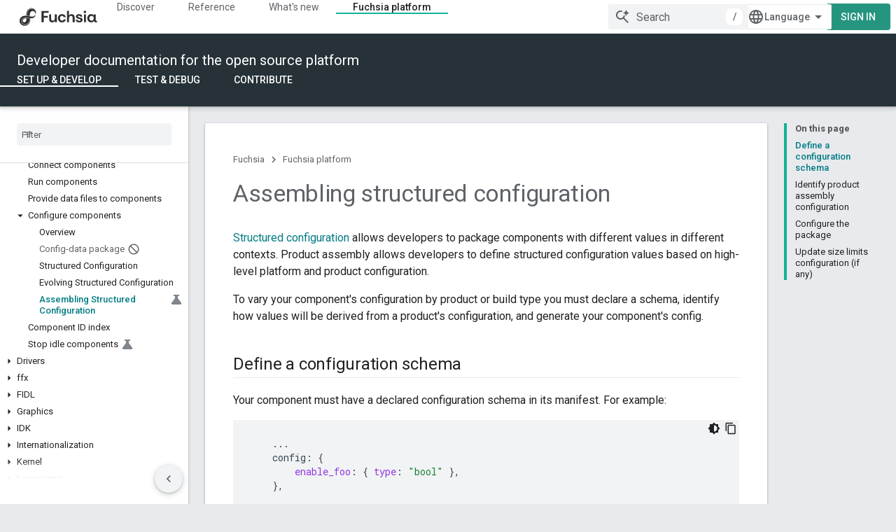

--- FILE ---
content_type: text/html; charset=utf-8
request_url: https://fuchsia.dev/fuchsia-src/development/components/configuration/assembling_structured_config
body_size: 31123
content:









<!doctype html>
<html 
      lang="en"
      dir="ltr">
  <head>
    <meta name="google-signin-client-id" content="157101835696-ooapojlodmuabs2do2vuhhnf90bccmoi.apps.googleusercontent.com"><meta name="google-signin-scope"
          content="profile email"><meta property="og:site_name" content="Fuchsia">
    <meta property="og:type" content="website"><meta name="theme-color" content="#263238"><meta charset="utf-8">
    <meta content="IE=Edge" http-equiv="X-UA-Compatible">
    <meta name="viewport" content="width=device-width, initial-scale=1">
    

    <link rel="manifest" href="/_pwa/fuchsia/manifest.json"
          crossorigin="use-credentials">
    <link rel="preconnect" href="//www.gstatic.com" crossorigin>
    <link rel="preconnect" href="//fonts.gstatic.com" crossorigin>
    <link rel="preconnect" href="//fonts.googleapis.com" crossorigin>
    <link rel="preconnect" href="//apis.google.com" crossorigin>
    <link rel="preconnect" href="//www.google-analytics.com" crossorigin><link rel="stylesheet" href="//fonts.googleapis.com/css?family=DM+Sans:400,500,700|Roboto:300,400,400italic,500,500italic,700,700italic|Roboto+Mono:400,500,700&display=swap">
      <link rel="stylesheet"
            href="//fonts.googleapis.com/css2?family=Material+Icons&family=Material+Symbols+Outlined&display=block"><link rel="stylesheet" href="https://www.gstatic.com/devrel-devsite/prod/v5f5028bd8220352863507a1bacc6e2ea79a725fdb2dd736f205c6da16a3d00d1/fuchsia/css/app.css">
      <link rel="shortcut icon" href="https://www.gstatic.com/devrel-devsite/prod/v5f5028bd8220352863507a1bacc6e2ea79a725fdb2dd736f205c6da16a3d00d1/fuchsia/images/favicon.png">
    <link rel="apple-touch-icon" href="https://www.gstatic.com/devrel-devsite/prod/v5f5028bd8220352863507a1bacc6e2ea79a725fdb2dd736f205c6da16a3d00d1/fuchsia/images/touchicon-180.png"><link rel="canonical" href="https://fuchsia.dev/fuchsia-src/development/components/configuration/assembling_structured_config"><link rel="search" type="application/opensearchdescription+xml"
            title="Fuchsia" href="https://fuchsia.dev/s/opensearch.xml">
      <link rel="alternate" hreflang="en"
          href="https://fuchsia.dev/fuchsia-src/development/components/configuration/assembling_structured_config" /><link rel="alternate" hreflang="x-default" href="https://fuchsia.dev/fuchsia-src/development/components/configuration/assembling_structured_config" /><link rel="alternate" hreflang="zh-Hans"
          href="https://fuchsia.dev/fuchsia-src/development/components/configuration/assembling_structured_config?hl=zh-cn" /><link rel="alternate" hreflang="zh-Hant"
          href="https://fuchsia.dev/fuchsia-src/development/components/configuration/assembling_structured_config?hl=zh-tw" /><title>Assembling structured configuration &nbsp;|&nbsp; Fuchsia</title>

<meta property="og:title" content="Assembling structured configuration &nbsp;|&nbsp; Fuchsia"><meta property="og:url" content="https://fuchsia.dev/fuchsia-src/development/components/configuration/assembling_structured_config"><meta property="og:locale" content="en"><script type="application/ld+json">
  {
    "@context": "https://schema.org",
    "@type": "Article",
    
    "headline": "Assembling structured configuration"
  }
</script>
  

  

  

  

  

  


    
      <link rel="stylesheet" href="/extras.css"></head>
  <body class="color-scheme--light"
        template="page"
        theme="fuchsia-theme"
        type="article"
        
        
        
        layout="docs"
        
        
        
        
        
        display-toc
        pending>
  
    <devsite-progress type="indeterminate" id="app-progress"></devsite-progress>
  
  
    <a href="#main-content" class="skip-link button">
      
      Skip to main content
    </a>
    <section class="devsite-wrapper">
      <devsite-cookie-notification-bar></devsite-cookie-notification-bar><devsite-header role="banner">
  
    





















<div class="devsite-header--inner" data-nosnippet>
  <div class="devsite-top-logo-row-wrapper-wrapper">
    <div class="devsite-top-logo-row-wrapper">
      <div class="devsite-top-logo-row">
        <button type="button" id="devsite-hamburger-menu"
          class="devsite-header-icon-button button-flat material-icons gc-analytics-event"
          data-category="Site-Wide Custom Events"
          data-label="Navigation menu button"
          visually-hidden
          aria-label="Open menu">
        </button>
        
<div class="devsite-product-name-wrapper">

  <a href="/" class="devsite-site-logo-link gc-analytics-event"
   data-category="Site-Wide Custom Events" data-label="Site logo" track-type="globalNav"
   track-name="fuchsia" track-metadata-position="nav"
   track-metadata-eventDetail="nav">
  
  <picture>
    
    <img src="https://www.gstatic.com/devrel-devsite/prod/v5f5028bd8220352863507a1bacc6e2ea79a725fdb2dd736f205c6da16a3d00d1/fuchsia/images/lockup.svg" class="devsite-site-logo" alt="Fuchsia">
  </picture>
  
</a>



  
  
  <span class="devsite-product-name">
    <ul class="devsite-breadcrumb-list"
  >
  
  <li class="devsite-breadcrumb-item
             ">
    
    
    
      
      
    
  </li>
  
</ul>
  </span>

</div>
        <div class="devsite-top-logo-row-middle">
          <div class="devsite-header-upper-tabs">
            
              
              
  <devsite-tabs class="upper-tabs">

    <nav class="devsite-tabs-wrapper" aria-label="Upper tabs">
      
        
          <tab  >
            
    <a href="https://fuchsia.dev/fuchsia-src/get-started/learn"
    class="devsite-tabs-content gc-analytics-event "
      track-metadata-eventdetail="https://fuchsia.dev/fuchsia-src/get-started/learn"
    
       track-type="nav"
       track-metadata-position="nav - discover"
       track-metadata-module="primary nav"
       
       
         
           data-category="Site-Wide Custom Events"
         
           data-label="Tab: Discover"
         
           track-name="discover"
         
       >
    Discover
  
    </a>
    
  
          </tab>
        
      
        
          <tab  >
            
    <a href="https://fuchsia.dev/reference"
    class="devsite-tabs-content gc-analytics-event "
      track-metadata-eventdetail="https://fuchsia.dev/reference"
    
       track-type="nav"
       track-metadata-position="nav - reference"
       track-metadata-module="primary nav"
       
       
         
           data-category="Site-Wide Custom Events"
         
           data-label="Tab: Reference"
         
           track-name="reference"
         
       >
    Reference
  
    </a>
    
  
          </tab>
        
      
        
          <tab  >
            
    <a href="https://fuchsia.dev/whats-new/release-notes"
    class="devsite-tabs-content gc-analytics-event "
      track-metadata-eventdetail="https://fuchsia.dev/whats-new/release-notes"
    
       track-type="nav"
       track-metadata-position="nav - what&#39;s new"
       track-metadata-module="primary nav"
       
       
         
           data-category="Site-Wide Custom Events"
         
           data-label="Tab: What&#39;s new"
         
           track-name="what&#39;s new"
         
       >
    What&#39;s new
  
    </a>
    
  
          </tab>
        
      
        
          <tab  class="devsite-active">
            
    <a href="https://fuchsia.dev/fuchsia-src/development"
    class="devsite-tabs-content gc-analytics-event "
      track-metadata-eventdetail="https://fuchsia.dev/fuchsia-src/development"
    
       track-type="nav"
       track-metadata-position="nav - fuchsia platform"
       track-metadata-module="primary nav"
       aria-label="Fuchsia platform, selected" 
       
         
           data-category="Site-Wide Custom Events"
         
           data-label="Tab: Fuchsia platform"
         
           track-name="fuchsia platform"
         
       >
    Fuchsia platform
  
    </a>
    
  
          </tab>
        
      
    </nav>

  </devsite-tabs>

            
           </div>
          
<devsite-search
    enable-signin
    enable-search
    enable-suggestions
      enable-query-completion
    
    enable-search-summaries
    project-name="Fuchsia"
    tenant-name="Fuchsia"
    
    
    
    
    
    >
  <form class="devsite-search-form" action="https://fuchsia.dev/s/results" method="GET">
    <div class="devsite-search-container">
      <button type="button"
              search-open
              class="devsite-search-button devsite-header-icon-button button-flat material-icons"
              
              aria-label="Open search"></button>
      <div class="devsite-searchbox">
        <input
          aria-activedescendant=""
          aria-autocomplete="list"
          
          aria-label="Search"
          aria-expanded="false"
          aria-haspopup="listbox"
          autocomplete="off"
          class="devsite-search-field devsite-search-query"
          name="q"
          
          placeholder="Search"
          role="combobox"
          type="text"
          value=""
          >
          <div class="devsite-search-image material-icons" aria-hidden="true">
            
              <svg class="devsite-search-ai-image" width="24" height="24" viewBox="0 0 24 24" fill="none" xmlns="http://www.w3.org/2000/svg">
                  <g clip-path="url(#clip0_6641_386)">
                    <path d="M19.6 21L13.3 14.7C12.8 15.1 12.225 15.4167 11.575 15.65C10.925 15.8833 10.2333 16 9.5 16C7.68333 16 6.14167 15.375 4.875 14.125C3.625 12.8583 3 11.3167 3 9.5C3 7.68333 3.625 6.15 4.875 4.9C6.14167 3.63333 7.68333 3 9.5 3C10.0167 3 10.5167 3.05833 11 3.175C11.4833 3.275 11.9417 3.43333 12.375 3.65L10.825 5.2C10.6083 5.13333 10.3917 5.08333 10.175 5.05C9.95833 5.01667 9.73333 5 9.5 5C8.25 5 7.18333 5.44167 6.3 6.325C5.43333 7.19167 5 8.25 5 9.5C5 10.75 5.43333 11.8167 6.3 12.7C7.18333 13.5667 8.25 14 9.5 14C10.6667 14 11.6667 13.625 12.5 12.875C13.35 12.1083 13.8417 11.15 13.975 10H15.975C15.925 10.6333 15.7833 11.2333 15.55 11.8C15.3333 12.3667 15.05 12.8667 14.7 13.3L21 19.6L19.6 21ZM17.5 12C17.5 10.4667 16.9667 9.16667 15.9 8.1C14.8333 7.03333 13.5333 6.5 12 6.5C13.5333 6.5 14.8333 5.96667 15.9 4.9C16.9667 3.83333 17.5 2.53333 17.5 0.999999C17.5 2.53333 18.0333 3.83333 19.1 4.9C20.1667 5.96667 21.4667 6.5 23 6.5C21.4667 6.5 20.1667 7.03333 19.1 8.1C18.0333 9.16667 17.5 10.4667 17.5 12Z" fill="#5F6368"/>
                  </g>
                <defs>
                <clipPath id="clip0_6641_386">
                <rect width="24" height="24" fill="white"/>
                </clipPath>
                </defs>
              </svg>
            
          </div>
          <div class="devsite-search-shortcut-icon-container" aria-hidden="true">
            <kbd class="devsite-search-shortcut-icon">/</kbd>
          </div>
      </div>
    </div>
  </form>
  <button type="button"
          search-close
          class="devsite-search-button devsite-header-icon-button button-flat material-icons"
          
          aria-label="Close search"></button>
</devsite-search>

        </div>

        

          

          

          

          
<devsite-language-selector>
  <ul role="presentation">
    
    
    <li role="presentation">
      <a role="menuitem" lang="en"
        >English</a>
    </li>
    
    <li role="presentation">
      <a role="menuitem" lang="zh_cn"
        >中文 – 简体</a>
    </li>
    
    <li role="presentation">
      <a role="menuitem" lang="zh_tw"
        >中文 – 繁體</a>
    </li>
    
  </ul>
</devsite-language-selector>


          

        

        
          <devsite-user 
                        
                        
                        
                        id="devsite-user">
            
              
              <span class="button devsite-top-button" aria-hidden="true" visually-hidden>Sign in</span>
            
          </devsite-user>
        
        
        
      </div>
    </div>
  </div>



  <div class="devsite-collapsible-section
    ">
    <div class="devsite-header-background">
      
        
          <div class="devsite-product-id-row"
           >
            <div class="devsite-product-description-row">
              
                
                <div class="devsite-product-id">
                  
                  
                  
                    <ul class="devsite-breadcrumb-list"
  >
  
  <li class="devsite-breadcrumb-item
             ">
    
    
    
      
        
  <a href="https://fuchsia.dev/fuchsia-src/development"
      
        class="devsite-breadcrumb-link gc-analytics-event"
      
        data-category="Site-Wide Custom Events"
      
        data-label="Lower Header"
      
        data-value="1"
      
        track-type="globalNav"
      
        track-name="breadcrumb"
      
        track-metadata-position="1"
      
        track-metadata-eventdetail=""
      
    >
    
          Developer documentation for the open source platform
        
  </a>
  
      
    
  </li>
  
</ul>
                </div>
                
              
              
            </div>
            
          </div>
          
        
      
      
        <div class="devsite-doc-set-nav-row">
          
          
            
            
  <devsite-tabs class="lower-tabs">

    <nav class="devsite-tabs-wrapper" aria-label="Lower tabs">
      
        
          <tab  class="devsite-active">
            
    <a href="https://fuchsia.dev/fuchsia-src/development"
    class="devsite-tabs-content gc-analytics-event "
      track-metadata-eventdetail="https://fuchsia.dev/fuchsia-src/development"
    
       track-type="nav"
       track-metadata-position="nav - set up &amp; develop"
       track-metadata-module="primary nav"
       aria-label="Set up &amp; develop, selected" 
       
         
           data-category="Site-Wide Custom Events"
         
           data-label="Tab: Set up &amp; develop"
         
           track-name="set up &amp; develop"
         
       >
    Set up &amp; develop
  
    </a>
    
  
          </tab>
        
      
        
          <tab  >
            
    <a href="https://fuchsia.dev/fuchsia-src/development/testing/run_fuchsia_tests"
    class="devsite-tabs-content gc-analytics-event "
      track-metadata-eventdetail="https://fuchsia.dev/fuchsia-src/development/testing/run_fuchsia_tests"
    
       track-type="nav"
       track-metadata-position="nav - test &amp; debug"
       track-metadata-module="primary nav"
       
       
         
           data-category="Site-Wide Custom Events"
         
           data-label="Tab: Test &amp; debug"
         
           track-name="test &amp; debug"
         
       >
    Test &amp; debug
  
    </a>
    
  
          </tab>
        
      
        
          <tab  >
            
    <a href="https://fuchsia.dev/fuchsia-src/development/source_code/contribute_changes"
    class="devsite-tabs-content gc-analytics-event "
      track-metadata-eventdetail="https://fuchsia.dev/fuchsia-src/development/source_code/contribute_changes"
    
       track-type="nav"
       track-metadata-position="nav - contribute"
       track-metadata-module="primary nav"
       
       
         
           data-category="Site-Wide Custom Events"
         
           data-label="Tab: Contribute"
         
           track-name="contribute"
         
       >
    Contribute
  
    </a>
    
  
          </tab>
        
      
    </nav>

  </devsite-tabs>

          
          
        </div>
      
    </div>
  </div>

</div>



  

  
</devsite-header>
      <devsite-book-nav scrollbars >
        
          





















<div class="devsite-book-nav-filter"
     >
  <span class="filter-list-icon material-icons" aria-hidden="true"></span>
  <input type="text"
         placeholder="Filter"
         
         aria-label="Type to filter"
         role="searchbox">
  
  <span class="filter-clear-button hidden"
        data-title="Clear filter"
        aria-label="Clear filter"
        role="button"
        tabindex="0"></span>
</div>

<nav class="devsite-book-nav devsite-nav nocontent"
     aria-label="Side menu">
  <div class="devsite-mobile-header">
    <button type="button"
            id="devsite-close-nav"
            class="devsite-header-icon-button button-flat material-icons gc-analytics-event"
            data-category="Site-Wide Custom Events"
            data-label="Close navigation"
            aria-label="Close navigation">
    </button>
    <div class="devsite-product-name-wrapper">

  <a href="/" class="devsite-site-logo-link gc-analytics-event"
   data-category="Site-Wide Custom Events" data-label="Site logo" track-type="globalNav"
   track-name="fuchsia" track-metadata-position="nav"
   track-metadata-eventDetail="nav">
  
  <picture>
    
    <img src="https://www.gstatic.com/devrel-devsite/prod/v5f5028bd8220352863507a1bacc6e2ea79a725fdb2dd736f205c6da16a3d00d1/fuchsia/images/lockup.svg" class="devsite-site-logo" alt="Fuchsia">
  </picture>
  
</a>


  
      <span class="devsite-product-name">
        
        
        <ul class="devsite-breadcrumb-list"
  >
  
  <li class="devsite-breadcrumb-item
             ">
    
    
    
      
      
    
  </li>
  
</ul>
      </span>
    

</div>
  </div>

  <div class="devsite-book-nav-wrapper">
    <div class="devsite-mobile-nav-top">
      
        <ul class="devsite-nav-list">
          
            <li class="devsite-nav-item">
              
  
  <a href="/fuchsia-src/get-started/learn"
    
       class="devsite-nav-title gc-analytics-event
              
              "
    

    
      
        data-category="Site-Wide Custom Events"
      
        data-label="Tab: Discover"
      
        track-name="discover"
      
    
     data-category="Site-Wide Custom Events"
     data-label="Responsive Tab: Discover"
     track-type="globalNav"
     track-metadata-eventDetail="globalMenu"
     track-metadata-position="nav">
  
    <span class="devsite-nav-text" tooltip >
      Discover
   </span>
    
  
  </a>
  

  
              
            </li>
          
            <li class="devsite-nav-item">
              
  
  <a href="/reference"
    
       class="devsite-nav-title gc-analytics-event
              
              "
    

    
      
        data-category="Site-Wide Custom Events"
      
        data-label="Tab: Reference"
      
        track-name="reference"
      
    
     data-category="Site-Wide Custom Events"
     data-label="Responsive Tab: Reference"
     track-type="globalNav"
     track-metadata-eventDetail="globalMenu"
     track-metadata-position="nav">
  
    <span class="devsite-nav-text" tooltip >
      Reference
   </span>
    
  
  </a>
  

  
              
            </li>
          
            <li class="devsite-nav-item">
              
  
  <a href="/whats-new/release-notes"
    
       class="devsite-nav-title gc-analytics-event
              
              "
    

    
      
        data-category="Site-Wide Custom Events"
      
        data-label="Tab: What&#39;s new"
      
        track-name="what&#39;s new"
      
    
     data-category="Site-Wide Custom Events"
     data-label="Responsive Tab: What&#39;s new"
     track-type="globalNav"
     track-metadata-eventDetail="globalMenu"
     track-metadata-position="nav">
  
    <span class="devsite-nav-text" tooltip >
      What&#39;s new
   </span>
    
  
  </a>
  

  
              
            </li>
          
            <li class="devsite-nav-item">
              
  
  <a href="/fuchsia-src/development"
    
       class="devsite-nav-title gc-analytics-event
              
              devsite-nav-active"
    

    
      
        data-category="Site-Wide Custom Events"
      
        data-label="Tab: Fuchsia platform"
      
        track-name="fuchsia platform"
      
    
     data-category="Site-Wide Custom Events"
     data-label="Responsive Tab: Fuchsia platform"
     track-type="globalNav"
     track-metadata-eventDetail="globalMenu"
     track-metadata-position="nav">
  
    <span class="devsite-nav-text" tooltip >
      Fuchsia platform
   </span>
    
  
  </a>
  

  
              
                <ul class="devsite-nav-responsive-tabs">
                  
                    
                    
                    
                    <li class="devsite-nav-item">
                      
  
  <a href="/fuchsia-src/development"
    
       class="devsite-nav-title gc-analytics-event
              
              devsite-nav-active"
    

    
      
        data-category="Site-Wide Custom Events"
      
        data-label="Tab: Set up &amp; develop"
      
        track-name="set up &amp; develop"
      
    
     data-category="Site-Wide Custom Events"
     data-label="Responsive Tab: Set up &amp; develop"
     track-type="globalNav"
     track-metadata-eventDetail="globalMenu"
     track-metadata-position="nav">
  
    <span class="devsite-nav-text" tooltip menu="_book">
      Set up &amp; develop
   </span>
    
  
  </a>
  

  
                    </li>
                  
                    
                    
                    
                    <li class="devsite-nav-item">
                      
  
  <a href="/fuchsia-src/development/testing/run_fuchsia_tests"
    
       class="devsite-nav-title gc-analytics-event
              
              "
    

    
      
        data-category="Site-Wide Custom Events"
      
        data-label="Tab: Test &amp; debug"
      
        track-name="test &amp; debug"
      
    
     data-category="Site-Wide Custom Events"
     data-label="Responsive Tab: Test &amp; debug"
     track-type="globalNav"
     track-metadata-eventDetail="globalMenu"
     track-metadata-position="nav">
  
    <span class="devsite-nav-text" tooltip >
      Test &amp; debug
   </span>
    
  
  </a>
  

  
                    </li>
                  
                    
                    
                    
                    <li class="devsite-nav-item">
                      
  
  <a href="/fuchsia-src/development/source_code/contribute_changes"
    
       class="devsite-nav-title gc-analytics-event
              
              "
    

    
      
        data-category="Site-Wide Custom Events"
      
        data-label="Tab: Contribute"
      
        track-name="contribute"
      
    
     data-category="Site-Wide Custom Events"
     data-label="Responsive Tab: Contribute"
     track-type="globalNav"
     track-metadata-eventDetail="globalMenu"
     track-metadata-position="nav">
  
    <span class="devsite-nav-text" tooltip >
      Contribute
   </span>
    
  
  </a>
  

  
                    </li>
                  
                </ul>
              
            </li>
          
          
          
        </ul>
      
    </div>
    
      <div class="devsite-mobile-nav-bottom">
        
          
          <ul class="devsite-nav-list" menu="_book">
            <li class="devsite-nav-item"><a href="/fuchsia-src/development"
        class="devsite-nav-title gc-analytics-event"
        data-category="Site-Wide Custom Events"
        data-label="Book nav link, pathname: /fuchsia-src/development"
        track-type="bookNav"
        track-name="click"
        track-metadata-eventdetail="/fuchsia-src/development"
      ><span class="devsite-nav-text" tooltip>Overview</span></a></li>

  <li class="devsite-nav-item
           devsite-nav-heading"><div class="devsite-nav-title devsite-nav-title-no-path">
        <span class="devsite-nav-text" tooltip>Get started</span>
      </div></li>

  <li class="devsite-nav-item"><a href="/fuchsia-src/get-started"
        class="devsite-nav-title gc-analytics-event"
        data-category="Site-Wide Custom Events"
        data-label="Book nav link, pathname: /fuchsia-src/get-started"
        track-type="bookNav"
        track-name="click"
        track-metadata-eventdetail="/fuchsia-src/get-started"
      ><span class="devsite-nav-text" tooltip>Overview</span></a></li>

  <li class="devsite-nav-item"><a href="/fuchsia-src/get-started/get_fuchsia_source"
        class="devsite-nav-title gc-analytics-event"
        data-category="Site-Wide Custom Events"
        data-label="Book nav link, pathname: /fuchsia-src/get-started/get_fuchsia_source"
        track-type="bookNav"
        track-name="click"
        track-metadata-eventdetail="/fuchsia-src/get-started/get_fuchsia_source"
      ><span class="devsite-nav-text" tooltip>1. Download the Fuchsia source code</span></a></li>

  <li class="devsite-nav-item"><a href="/fuchsia-src/get-started/build_fuchsia"
        class="devsite-nav-title gc-analytics-event"
        data-category="Site-Wide Custom Events"
        data-label="Book nav link, pathname: /fuchsia-src/get-started/build_fuchsia"
        track-type="bookNav"
        track-name="click"
        track-metadata-eventdetail="/fuchsia-src/get-started/build_fuchsia"
      ><span class="devsite-nav-text" tooltip>2. Configure and build Fuchsia</span></a></li>

  <li class="devsite-nav-item"><a href="/fuchsia-src/get-started/set_up_femu"
        class="devsite-nav-title gc-analytics-event"
        data-category="Site-Wide Custom Events"
        data-label="Book nav link, pathname: /fuchsia-src/get-started/set_up_femu"
        track-type="bookNav"
        track-name="click"
        track-metadata-eventdetail="/fuchsia-src/get-started/set_up_femu"
      ><span class="devsite-nav-text" tooltip>3. Start the Fuchsia emulator</span></a></li>

  <li class="devsite-nav-item"><a href="/fuchsia-src/get-started/explore_fuchsia"
        class="devsite-nav-title gc-analytics-event"
        data-category="Site-Wide Custom Events"
        data-label="Book nav link, pathname: /fuchsia-src/get-started/explore_fuchsia"
        track-type="bookNav"
        track-name="click"
        track-metadata-eventdetail="/fuchsia-src/get-started/explore_fuchsia"
      ><span class="devsite-nav-text" tooltip>4. Explore Fuchsia</span></a></li>

  <li class="devsite-nav-item
           devsite-nav-heading"><div class="devsite-nav-title devsite-nav-title-no-path">
        <span class="devsite-nav-text" tooltip>Set up devices</span>
      </div></li>

  <li class="devsite-nav-item
           devsite-nav-expandable"><div class="devsite-expandable-nav">
      <a class="devsite-nav-toggle" aria-hidden="true"></a><div class="devsite-nav-title devsite-nav-title-no-path" tabindex="0" role="button">
        <span class="devsite-nav-text" tooltip>Fuchsia hardware</span>
      </div><ul class="devsite-nav-section"><li class="devsite-nav-item"><a href="/fuchsia-src/development/hardware"
        class="devsite-nav-title gc-analytics-event"
        data-category="Site-Wide Custom Events"
        data-label="Book nav link, pathname: /fuchsia-src/development/hardware"
        track-type="bookNav"
        track-name="click"
        track-metadata-eventdetail="/fuchsia-src/development/hardware"
      ><span class="devsite-nav-text" tooltip>Overview</span></a></li><li class="devsite-nav-item"><a href="/fuchsia-src/development/hardware/setup"
        class="devsite-nav-title gc-analytics-event"
        data-category="Site-Wide Custom Events"
        data-label="Book nav link, pathname: /fuchsia-src/development/hardware/setup"
        track-type="bookNav"
        track-name="click"
        track-metadata-eventdetail="/fuchsia-src/development/hardware/setup"
      ><span class="devsite-nav-text" tooltip>Device setup guides index</span></a></li><li class="devsite-nav-item"><a href="/fuchsia-src/development/hardware/intel_nuc"
        class="devsite-nav-title gc-analytics-event"
        data-category="Site-Wide Custom Events"
        data-label="Book nav link, pathname: /fuchsia-src/development/hardware/intel_nuc"
        track-type="bookNav"
        track-name="click"
        track-metadata-eventdetail="/fuchsia-src/development/hardware/intel_nuc"
      ><span class="devsite-nav-text" tooltip>Install Fuchsia on a NUC</span></a></li><li class="devsite-nav-item"><a href="/fuchsia-src/development/hardware/khadas-vim3"
        class="devsite-nav-title gc-analytics-event"
        data-category="Site-Wide Custom Events"
        data-label="Book nav link, pathname: /fuchsia-src/development/hardware/khadas-vim3"
        track-type="bookNav"
        track-name="click"
        track-metadata-eventdetail="/fuchsia-src/development/hardware/khadas-vim3"
      ><span class="devsite-nav-text" tooltip>Install Fuchsia on a Khadas VIM3 board</span></a></li></ul></div></li>

  <li class="devsite-nav-item
           devsite-nav-expandable"><div class="devsite-expandable-nav">
      <a class="devsite-nav-toggle" aria-hidden="true"></a><div class="devsite-nav-title devsite-nav-title-no-path" tabindex="0" role="button">
        <span class="devsite-nav-text" tooltip>Fuchsia emulator</span>
      </div><ul class="devsite-nav-section"><li class="devsite-nav-item"><a href="/fuchsia-src/development/build/emulator"
        class="devsite-nav-title gc-analytics-event"
        data-category="Site-Wide Custom Events"
        data-label="Book nav link, pathname: /fuchsia-src/development/build/emulator"
        track-type="bookNav"
        track-name="click"
        track-metadata-eventdetail="/fuchsia-src/development/build/emulator"
      ><span class="devsite-nav-text" tooltip>Fuchsia emulator</span></a></li></ul></div></li>

  <li class="devsite-nav-item
           devsite-nav-heading"><div class="devsite-nav-title devsite-nav-title-no-path">
        <span class="devsite-nav-text" tooltip>Build and run</span>
      </div></li>

  <li class="devsite-nav-item
           devsite-nav-expandable"><div class="devsite-expandable-nav">
      <a class="devsite-nav-toggle" aria-hidden="true"></a><div class="devsite-nav-title devsite-nav-title-no-path" tabindex="0" role="button">
        <span class="devsite-nav-text" tooltip>Build Fuchsia</span>
      </div><ul class="devsite-nav-section"><li class="devsite-nav-item"><a href="/fuchsia-src/development/build/build_and_flash_fuchsia"
        class="devsite-nav-title gc-analytics-event"
        data-category="Site-Wide Custom Events"
        data-label="Book nav link, pathname: /fuchsia-src/development/build/build_and_flash_fuchsia"
        track-type="bookNav"
        track-name="click"
        track-metadata-eventdetail="/fuchsia-src/development/build/build_and_flash_fuchsia"
      ><span class="devsite-nav-text" tooltip>Build and flash Fuchsia</span></a></li><li class="devsite-nav-item"><a href="/fuchsia-src/development/build/build_workbench"
        class="devsite-nav-title gc-analytics-event"
        data-category="Site-Wide Custom Events"
        data-label="Book nav link, pathname: /fuchsia-src/development/build/build_workbench"
        track-type="bookNav"
        track-name="click"
        track-metadata-eventdetail="/fuchsia-src/development/build/build_workbench"
      ><span class="devsite-nav-text" tooltip>Build Workbench</span></a></li><li class="devsite-nav-item"><a href="/fuchsia-src/development/build/fx"
        class="devsite-nav-title gc-analytics-event"
        data-category="Site-Wide Custom Events"
        data-label="Book nav link, pathname: /fuchsia-src/development/build/fx"
        track-type="bookNav"
        track-name="click"
        track-metadata-eventdetail="/fuchsia-src/development/build/fx"
      ><span class="devsite-nav-text" tooltip>fx workflows</span></a></li><li class="devsite-nav-item"><a href="/fuchsia-src/development/build/package_update"
        class="devsite-nav-title gc-analytics-event"
        data-category="Site-Wide Custom Events"
        data-label="Book nav link, pathname: /fuchsia-src/development/build/package_update"
        track-type="bookNav"
        track-name="click"
        track-metadata-eventdetail="/fuchsia-src/development/build/package_update"
      ><span class="devsite-nav-text" tooltip>Developing with Fuchsia packages</span></a></li><li class="devsite-nav-item
           devsite-nav-expandable"><div class="devsite-expandable-nav">
      <a class="devsite-nav-toggle" aria-hidden="true"></a><div class="devsite-nav-title devsite-nav-title-no-path" tabindex="0" role="button">
        <span class="devsite-nav-text" tooltip>Build system</span>
      </div><ul class="devsite-nav-section"><li class="devsite-nav-item"><a href="/fuchsia-src/development/build/build_system"
        class="devsite-nav-title gc-analytics-event"
        data-category="Site-Wide Custom Events"
        data-label="Book nav link, pathname: /fuchsia-src/development/build/build_system"
        track-type="bookNav"
        track-name="click"
        track-metadata-eventdetail="/fuchsia-src/development/build/build_system"
      ><span class="devsite-nav-text" tooltip>Overview</span></a></li><li class="devsite-nav-item"><a href="/fuchsia-src/development/build/build_system/fuchsia_build_system_overview"
        class="devsite-nav-title gc-analytics-event"
        data-category="Site-Wide Custom Events"
        data-label="Book nav link, pathname: /fuchsia-src/development/build/build_system/fuchsia_build_system_overview"
        track-type="bookNav"
        track-name="click"
        track-metadata-eventdetail="/fuchsia-src/development/build/build_system/fuchsia_build_system_overview"
      ><span class="devsite-nav-text" tooltip>Fuchsia build system</span></a></li><li class="devsite-nav-item"><a href="/fuchsia-src/development/build/build_system/build_information"
        class="devsite-nav-title gc-analytics-event"
        data-category="Site-Wide Custom Events"
        data-label="Book nav link, pathname: /fuchsia-src/development/build/build_system/build_information"
        track-type="bookNav"
        track-name="click"
        track-metadata-eventdetail="/fuchsia-src/development/build/build_system/build_information"
      ><span class="devsite-nav-text" tooltip>Retrieve build information</span></a></li><li class="devsite-nav-item
           devsite-nav-expandable"><div class="devsite-expandable-nav">
      <a class="devsite-nav-toggle" aria-hidden="true"></a><div class="devsite-nav-title devsite-nav-title-no-path" tabindex="0" role="button">
        <span class="devsite-nav-text" tooltip>Boards and products</span>
      </div><ul class="devsite-nav-section"><li class="devsite-nav-item"><a href="/fuchsia-src/development/build/build_system/boards_and_products"
        class="devsite-nav-title gc-analytics-event"
        data-category="Site-Wide Custom Events"
        data-label="Book nav link, pathname: /fuchsia-src/development/build/build_system/boards_and_products"
        track-type="bookNav"
        track-name="click"
        track-metadata-eventdetail="/fuchsia-src/development/build/build_system/boards_and_products"
      ><span class="devsite-nav-text" tooltip>Overview</span></a></li><li class="devsite-nav-item"><a href="/fuchsia-src/development/build/build_system/bringup"
        class="devsite-nav-title gc-analytics-event"
        data-category="Site-Wide Custom Events"
        data-label="Book nav link, pathname: /fuchsia-src/development/build/build_system/bringup"
        track-type="bookNav"
        track-name="click"
        track-metadata-eventdetail="/fuchsia-src/development/build/build_system/bringup"
      ><span class="devsite-nav-text" tooltip>Bringup Product Definition</span></a></li></ul></div></li><li class="devsite-nav-item"><a href="/fuchsia-src/development/build/build_system/policies"
        class="devsite-nav-title gc-analytics-event"
        data-category="Site-Wide Custom Events"
        data-label="Book nav link, pathname: /fuchsia-src/development/build/build_system/policies"
        track-type="bookNav"
        track-name="click"
        track-metadata-eventdetail="/fuchsia-src/development/build/build_system/policies"
      ><span class="devsite-nav-text" tooltip>Build system policies</span></a></li><li class="devsite-nav-item
           devsite-nav-expandable"><div class="devsite-expandable-nav">
      <a class="devsite-nav-toggle" aria-hidden="true"></a><div class="devsite-nav-title devsite-nav-title-no-path" tabindex="0" role="button">
        <span class="devsite-nav-text" tooltip>GN</span>
      </div><ul class="devsite-nav-section"><li class="devsite-nav-item"><a href="/fuchsia-src/development/build/build_system/intro"
        class="devsite-nav-title gc-analytics-event"
        data-category="Site-Wide Custom Events"
        data-label="Book nav link, pathname: /fuchsia-src/development/build/build_system/intro"
        track-type="bookNav"
        track-name="click"
        track-metadata-eventdetail="/fuchsia-src/development/build/build_system/intro"
      ><span class="devsite-nav-text" tooltip>Introduction to GN</span></a></li><li class="devsite-nav-item"><a href="/fuchsia-src/development/build/build_system/bundles"
        class="devsite-nav-title gc-analytics-event"
        data-category="Site-Wide Custom Events"
        data-label="Book nav link, pathname: /fuchsia-src/development/build/build_system/bundles"
        track-type="bookNav"
        track-name="click"
        track-metadata-eventdetail="/fuchsia-src/development/build/build_system/bundles"
      ><span class="devsite-nav-text" tooltip>Bundles</span></a></li><li class="devsite-nav-item"><a href="/fuchsia-src/development/build/build_system/variants"
        class="devsite-nav-title gc-analytics-event"
        data-category="Site-Wide Custom Events"
        data-label="Book nav link, pathname: /fuchsia-src/development/build/build_system/variants"
        track-type="bookNav"
        track-name="click"
        track-metadata-eventdetail="/fuchsia-src/development/build/build_system/variants"
      ><span class="devsite-nav-text" tooltip>Variants</span></a></li><li class="devsite-nav-item"><a href="/fuchsia-src/development/build/build_system/best_practices_templates"
        class="devsite-nav-title gc-analytics-event"
        data-category="Site-Wide Custom Events"
        data-label="Book nav link, pathname: /fuchsia-src/development/build/build_system/best_practices_templates"
        track-type="bookNav"
        track-name="click"
        track-metadata-eventdetail="/fuchsia-src/development/build/build_system/best_practices_templates"
      ><span class="devsite-nav-text" tooltip>GN template best practices</span></a></li><li class="devsite-nav-item"><a href="/fuchsia-src/development/build/build_system/best_practices_toolchains"
        class="devsite-nav-title gc-analytics-event"
        data-category="Site-Wide Custom Events"
        data-label="Book nav link, pathname: /fuchsia-src/development/build/build_system/best_practices_toolchains"
        track-type="bookNav"
        track-name="click"
        track-metadata-eventdetail="/fuchsia-src/development/build/build_system/best_practices_toolchains"
      ><span class="devsite-nav-text" tooltip>GN toolchain best practices</span></a></li></ul></div></li><li class="devsite-nav-item
           devsite-nav-expandable"><div class="devsite-expandable-nav">
      <a class="devsite-nav-toggle" aria-hidden="true"></a><div class="devsite-nav-title devsite-nav-title-no-path" tabindex="0" role="button">
        <span class="devsite-nav-text" tooltip>Build system internals</span>
      </div><ul class="devsite-nav-section"><li class="devsite-nav-item"><a href="/fuchsia-src/development/build/build_system/internals"
        class="devsite-nav-title gc-analytics-event"
        data-category="Site-Wide Custom Events"
        data-label="Book nav link, pathname: /fuchsia-src/development/build/build_system/internals"
        track-type="bookNav"
        track-name="click"
        track-metadata-eventdetail="/fuchsia-src/development/build/build_system/internals"
      ><span class="devsite-nav-text" tooltip>Overview</span></a></li><li class="devsite-nav-item"><a href="/fuchsia-src/development/build/build_system/internals/manifest_formats"
        class="devsite-nav-title gc-analytics-event"
        data-category="Site-Wide Custom Events"
        data-label="Book nav link, pathname: /fuchsia-src/development/build/build_system/internals/manifest_formats"
        track-type="bookNav"
        track-name="click"
        track-metadata-eventdetail="/fuchsia-src/development/build/build_system/internals/manifest_formats"
      ><span class="devsite-nav-text" tooltip>Manifest file formats</span></a></li><li class="devsite-nav-item
           devsite-nav-expandable"><div class="devsite-expandable-nav">
      <a class="devsite-nav-toggle" aria-hidden="true"></a><div class="devsite-nav-title devsite-nav-title-no-path" tabindex="0" role="button">
        <span class="devsite-nav-text" tooltip>GN toolchains and the Fuchsia build</span>
      </div><ul class="devsite-nav-section"><li class="devsite-nav-item"><a href="/fuchsia-src/development/build/build_system/internals/toolchains/gn_toolchains_overview"
        class="devsite-nav-title gc-analytics-event"
        data-category="Site-Wide Custom Events"
        data-label="Book nav link, pathname: /fuchsia-src/development/build/build_system/internals/toolchains/gn_toolchains_overview"
        track-type="bookNav"
        track-name="click"
        track-metadata-eventdetail="/fuchsia-src/development/build/build_system/internals/toolchains/gn_toolchains_overview"
      ><span class="devsite-nav-text" tooltip>GN toolchains overview</span></a></li><li class="devsite-nav-item"><a href="/fuchsia-src/development/build/build_system/internals/toolchains/elf_shared_library_redirection"
        class="devsite-nav-title gc-analytics-event"
        data-category="Site-Wide Custom Events"
        data-label="Book nav link, pathname: /fuchsia-src/development/build/build_system/internals/toolchains/elf_shared_library_redirection"
        track-type="bookNav"
        track-name="click"
        track-metadata-eventdetail="/fuchsia-src/development/build/build_system/internals/toolchains/elf_shared_library_redirection"
      ><span class="devsite-nav-text" tooltip>ELF shared library redirection</span></a></li><li class="devsite-nav-item"><a href="/fuchsia-src/development/build/build_system/internals/toolchains/build_variants"
        class="devsite-nav-title gc-analytics-event"
        data-category="Site-Wide Custom Events"
        data-label="Book nav link, pathname: /fuchsia-src/development/build/build_system/internals/toolchains/build_variants"
        track-type="bookNav"
        track-name="click"
        track-metadata-eventdetail="/fuchsia-src/development/build/build_system/internals/toolchains/build_variants"
      ><span class="devsite-nav-text" tooltip>Build variants</span></a></li></ul></div></li></ul></div></li></ul></div></li><li class="devsite-nav-item
           devsite-nav-expandable"><div class="devsite-expandable-nav">
      <a class="devsite-nav-toggle" aria-hidden="true"></a><div class="devsite-nav-title devsite-nav-title-no-path" tabindex="0" role="button">
        <span class="devsite-nav-text" tooltip>Software assembly</span>
      </div><ul class="devsite-nav-section"><li class="devsite-nav-item"><a href="/fuchsia-src/development/build/software_assembly/developer_overrides"
        class="devsite-nav-title gc-analytics-event"
        data-category="Site-Wide Custom Events"
        data-label="Book nav link, pathname: /fuchsia-src/development/build/software_assembly/developer_overrides"
        track-type="bookNav"
        track-name="click"
        track-metadata-eventdetail="/fuchsia-src/development/build/software_assembly/developer_overrides"
      ><span class="devsite-nav-text" tooltip>Use developer overrides for assembly of a Fuchsia product</span></a></li><li class="devsite-nav-item"><a href="/fuchsia-src/development/build/software_assembly/product_bundle_codelab"
        class="devsite-nav-title gc-analytics-event"
        data-category="Site-Wide Custom Events"
        data-label="Book nav link, pathname: /fuchsia-src/development/build/software_assembly/product_bundle_codelab"
        track-type="bookNav"
        track-name="click"
        track-metadata-eventdetail="/fuchsia-src/development/build/software_assembly/product_bundle_codelab"
      ><span class="devsite-nav-text" tooltip>Codelab: Defining and building a product bundle</span></a></li><li class="devsite-nav-item"><a href="/fuchsia-src/development/build/software_assembly/board_configuration_codelab"
        class="devsite-nav-title gc-analytics-event"
        data-category="Site-Wide Custom Events"
        data-label="Book nav link, pathname: /fuchsia-src/development/build/software_assembly/board_configuration_codelab"
        track-type="bookNav"
        track-name="click"
        track-metadata-eventdetail="/fuchsia-src/development/build/software_assembly/board_configuration_codelab"
      ><span class="devsite-nav-text" tooltip>Codelab: Defining a new board configuration</span></a></li><li class="devsite-nav-item"><a href="/fuchsia-src/development/build/software_assembly/implementing_platform_feature"
        class="devsite-nav-title gc-analytics-event"
        data-category="Site-Wide Custom Events"
        data-label="Book nav link, pathname: /fuchsia-src/development/build/software_assembly/implementing_platform_feature"
        track-type="bookNav"
        track-name="click"
        track-metadata-eventdetail="/fuchsia-src/development/build/software_assembly/implementing_platform_feature"
      ><span class="devsite-nav-text" tooltip>Codelab: Implementing a platform feature</span></a></li></ul></div></li><li class="devsite-nav-item
           devsite-nav-expandable"><div class="devsite-expandable-nav">
      <a class="devsite-nav-toggle" aria-hidden="true"></a><div class="devsite-nav-title devsite-nav-title-no-path" tabindex="0" role="button">
        <span class="devsite-nav-text" tooltip>Advanced</span>
      </div><ul class="devsite-nav-section"><li class="devsite-nav-item"><a href="/fuchsia-src/development/build/bazel_migration_guidelines"
        class="devsite-nav-title gc-analytics-event"
        data-category="Site-Wide Custom Events"
        data-label="Book nav link, pathname: /fuchsia-src/development/build/bazel_migration_guidelines"
        track-type="bookNav"
        track-name="click"
        track-metadata-eventdetail="/fuchsia-src/development/build/bazel_migration_guidelines"
      ><span class="devsite-nav-text" tooltip>Bazel migration guidelines</span></a></li><li class="devsite-nav-item"><a href="/fuchsia-src/development/build/toolchain"
        class="devsite-nav-title gc-analytics-event"
        data-category="Site-Wide Custom Events"
        data-label="Book nav link, pathname: /fuchsia-src/development/build/toolchain"
        track-type="bookNav"
        track-name="click"
        track-metadata-eventdetail="/fuchsia-src/development/build/toolchain"
      ><span class="devsite-nav-text" tooltip>Build Clang toolchain</span></a></li><li class="devsite-nav-item"><a href="/fuchsia-src/development/build/rust_toolchain"
        class="devsite-nav-title gc-analytics-event"
        data-category="Site-Wide Custom Events"
        data-label="Book nav link, pathname: /fuchsia-src/development/build/rust_toolchain"
        track-type="bookNav"
        track-name="click"
        track-metadata-eventdetail="/fuchsia-src/development/build/rust_toolchain"
      ><span class="devsite-nav-text" tooltip>Build Rust for Fuchsia</span></a></li><li class="devsite-nav-item"><a href="/fuchsia-src/development/build/fuchsia_custom_rust"
        class="devsite-nav-title gc-analytics-event"
        data-category="Site-Wide Custom Events"
        data-label="Book nav link, pathname: /fuchsia-src/development/build/fuchsia_custom_rust"
        track-type="bookNav"
        track-name="click"
        track-metadata-eventdetail="/fuchsia-src/development/build/fuchsia_custom_rust"
      ><span class="devsite-nav-text" tooltip>Build Fuchsia with custom Rust</span></a></li><li class="devsite-nav-item"><a href="/fuchsia-src/development/build/build_with_labels"
        class="devsite-nav-title gc-analytics-event"
        data-category="Site-Wide Custom Events"
        data-label="Book nav link, pathname: /fuchsia-src/development/build/build_with_labels"
        track-type="bookNav"
        track-name="click"
        track-metadata-eventdetail="/fuchsia-src/development/build/build_with_labels"
      ><span class="devsite-nav-text" tooltip>Build with GN labels</span></a></li><li class="devsite-nav-item"><a href="/fuchsia-src/development/build/rust_test_suite"
        class="devsite-nav-title gc-analytics-event"
        data-category="Site-Wide Custom Events"
        data-label="Book nav link, pathname: /fuchsia-src/development/build/rust_test_suite"
        track-type="bookNav"
        track-name="click"
        track-metadata-eventdetail="/fuchsia-src/development/build/rust_test_suite"
      ><span class="devsite-nav-text" tooltip>Run the Rust test suite</span></a></li><li class="devsite-nav-item"><a href="/fuchsia-src/development/build/static_analysis"
        class="devsite-nav-title gc-analytics-event"
        data-category="Site-Wide Custom Events"
        data-label="Book nav link, pathname: /fuchsia-src/development/build/static_analysis"
        track-type="bookNav"
        track-name="click"
        track-metadata-eventdetail="/fuchsia-src/development/build/static_analysis"
      ><span class="devsite-nav-text" tooltip>Run Clang static analysis</span></a></li><li class="devsite-nav-item"><a href="/fuchsia-src/development/build/ninja_no_op"
        class="devsite-nav-title gc-analytics-event"
        data-category="Site-Wide Custom Events"
        data-label="Book nav link, pathname: /fuchsia-src/development/build/ninja_no_op"
        track-type="bookNav"
        track-name="click"
        track-metadata-eventdetail="/fuchsia-src/development/build/ninja_no_op"
      ><span class="devsite-nav-text" tooltip>Ninja no-op check</span></a></li><li class="devsite-nav-item"><a href="/fuchsia-src/development/build/ninja_how"
        class="devsite-nav-title gc-analytics-event"
        data-category="Site-Wide Custom Events"
        data-label="Book nav link, pathname: /fuchsia-src/development/build/ninja_how"
        track-type="bookNav"
        track-name="click"
        track-metadata-eventdetail="/fuchsia-src/development/build/ninja_how"
      ><span class="devsite-nav-text" tooltip>How Ninja works</span></a></li><li class="devsite-nav-item"><a href="/fuchsia-src/development/build/ninja_fuchsia_improvements"
        class="devsite-nav-title gc-analytics-event"
        data-category="Site-Wide Custom Events"
        data-label="Book nav link, pathname: /fuchsia-src/development/build/ninja_fuchsia_improvements"
        track-type="bookNav"
        track-name="click"
        track-metadata-eventdetail="/fuchsia-src/development/build/ninja_fuchsia_improvements"
      ><span class="devsite-nav-text" tooltip>Fuchsia-specific Ninja improvements</span></a></li><li class="devsite-nav-item"><a href="/fuchsia-src/development/build/hermetic_actions"
        class="devsite-nav-title gc-analytics-event"
        data-category="Site-Wide Custom Events"
        data-label="Book nav link, pathname: /fuchsia-src/development/build/hermetic_actions"
        track-type="bookNav"
        track-name="click"
        track-metadata-eventdetail="/fuchsia-src/development/build/hermetic_actions"
      ><span class="devsite-nav-text" tooltip>Hermetic actions check</span></a></li><li class="devsite-nav-item"><a href="/fuchsia-src/development/build/gn_root_targets"
        class="devsite-nav-title gc-analytics-event"
        data-category="Site-Wide Custom Events"
        data-label="Book nav link, pathname: /fuchsia-src/development/build/gn_root_targets"
        track-type="bookNav"
        track-name="click"
        track-metadata-eventdetail="/fuchsia-src/development/build/gn_root_targets"
      ><span class="devsite-nav-text" tooltip>GN root targets</span></a></li><li class="devsite-nav-item
           devsite-nav-expandable"><div class="devsite-expandable-nav">
      <a class="devsite-nav-toggle" aria-hidden="true"></a><div class="devsite-nav-title devsite-nav-title-no-path" tabindex="0" role="button">
        <span class="devsite-nav-text" tooltip>Bazel concepts</span>
      </div><ul class="devsite-nav-section"><li class="devsite-nav-item"><a href="/fuchsia-src/development/build/bazel_concepts/project_layout"
        class="devsite-nav-title gc-analytics-event"
        data-category="Site-Wide Custom Events"
        data-label="Book nav link, pathname: /fuchsia-src/development/build/bazel_concepts/project_layout"
        track-type="bookNav"
        track-name="click"
        track-metadata-eventdetail="/fuchsia-src/development/build/bazel_concepts/project_layout"
      ><span class="devsite-nav-text" tooltip>Project layout and organization</span></a></li><li class="devsite-nav-item"><a href="/fuchsia-src/development/build/bazel_concepts/build_outputs"
        class="devsite-nav-title gc-analytics-event"
        data-category="Site-Wide Custom Events"
        data-label="Book nav link, pathname: /fuchsia-src/development/build/bazel_concepts/build_outputs"
        track-type="bookNav"
        track-name="click"
        track-metadata-eventdetail="/fuchsia-src/development/build/bazel_concepts/build_outputs"
      ><span class="devsite-nav-text" tooltip>Build outputs</span></a></li><li class="devsite-nav-item"><a href="/fuchsia-src/development/build/bazel_concepts/build_configurations"
        class="devsite-nav-title gc-analytics-event"
        data-category="Site-Wide Custom Events"
        data-label="Book nav link, pathname: /fuchsia-src/development/build/bazel_concepts/build_configurations"
        track-type="bookNav"
        track-name="click"
        track-metadata-eventdetail="/fuchsia-src/development/build/bazel_concepts/build_configurations"
      ><span class="devsite-nav-text" tooltip>Build configurations</span></a></li></ul></div></li></ul></div></li></ul></div></li>

  <li class="devsite-nav-item
           devsite-nav-expandable"><div class="devsite-expandable-nav">
      <a class="devsite-nav-toggle" aria-hidden="true"></a><div class="devsite-nav-title devsite-nav-title-no-path" tabindex="0" role="button">
        <span class="devsite-nav-text" tooltip>Run components</span>
      </div><ul class="devsite-nav-section"><li class="devsite-nav-item"><a href="/fuchsia-src/development/run/run-examples"
        class="devsite-nav-title gc-analytics-event"
        data-category="Site-Wide Custom Events"
        data-label="Book nav link, pathname: /fuchsia-src/development/run/run-examples"
        track-type="bookNav"
        track-name="click"
        track-metadata-eventdetail="/fuchsia-src/development/run/run-examples"
      ><span class="devsite-nav-text" tooltip>Run an example component</span></a></li><li class="devsite-nav-item"><a href="/fuchsia-src/development/run/run-test-component"
        class="devsite-nav-title gc-analytics-event"
        data-category="Site-Wide Custom Events"
        data-label="Book nav link, pathname: /fuchsia-src/development/run/run-test-component"
        track-type="bookNav"
        track-name="click"
        track-metadata-eventdetail="/fuchsia-src/development/run/run-test-component"
      ><span class="devsite-nav-text" tooltip>Run a test component</span></a></li></ul></div></li>

  <li class="devsite-nav-item
           devsite-nav-heading"><div class="devsite-nav-title devsite-nav-title-no-path">
        <span class="devsite-nav-text" tooltip>Write code</span>
      </div></li>

  <li class="devsite-nav-item
           devsite-nav-expandable"><div class="devsite-expandable-nav">
      <a class="devsite-nav-toggle" aria-hidden="true"></a><div class="devsite-nav-title devsite-nav-title-no-path" tabindex="0" role="button">
        <span class="devsite-nav-text" tooltip>API development</span>
      </div><ul class="devsite-nav-section"><li class="devsite-nav-item"><a href="/fuchsia-src/development/api"
        class="devsite-nav-title gc-analytics-event"
        data-category="Site-Wide Custom Events"
        data-label="Book nav link, pathname: /fuchsia-src/development/api"
        track-type="bookNav"
        track-name="click"
        track-metadata-eventdetail="/fuchsia-src/development/api"
      ><span class="devsite-nav-text" tooltip>API development overview</span></a></li><li class="devsite-nav-item"><a href="/fuchsia-src/development/api/evolution"
        class="devsite-nav-title gc-analytics-event"
        data-category="Site-Wide Custom Events"
        data-label="Book nav link, pathname: /fuchsia-src/development/api/evolution"
        track-type="bookNav"
        track-name="click"
        track-metadata-eventdetail="/fuchsia-src/development/api/evolution"
      ><span class="devsite-nav-text" tooltip>Fuchsia API evolution guidelines</span></a></li><li class="devsite-nav-item
           devsite-nav-expandable"><div class="devsite-expandable-nav">
      <a class="devsite-nav-toggle" aria-hidden="true"></a><div class="devsite-nav-title devsite-nav-title-no-path" tabindex="0" role="button">
        <span class="devsite-nav-text" tooltip>Guidelines</span>
      </div><ul class="devsite-nav-section"><li class="devsite-nav-item"><a href="/fuchsia-src/development/api/documentation"
        class="devsite-nav-title gc-analytics-event"
        data-category="Site-Wide Custom Events"
        data-label="Book nav link, pathname: /fuchsia-src/development/api/documentation"
        track-type="bookNav"
        track-name="click"
        track-metadata-eventdetail="/fuchsia-src/development/api/documentation"
      ><span class="devsite-nav-text" tooltip>API documentation readability rubric</span></a></li><li class="devsite-nav-item"><a href="/fuchsia-src/development/api/bind_lib"
        class="devsite-nav-title gc-analytics-event"
        data-category="Site-Wide Custom Events"
        data-label="Book nav link, pathname: /fuchsia-src/development/api/bind_lib"
        track-type="bookNav"
        track-name="click"
        track-metadata-eventdetail="/fuchsia-src/development/api/bind_lib"
      ><span class="devsite-nav-text" tooltip>Bind library guidelines</span></a></li><li class="devsite-nav-item"><a href="/fuchsia-src/development/api/c"
        class="devsite-nav-title gc-analytics-event"
        data-category="Site-Wide Custom Events"
        data-label="Book nav link, pathname: /fuchsia-src/development/api/c"
        track-type="bookNav"
        track-name="click"
        track-metadata-eventdetail="/fuchsia-src/development/api/c"
      ><span class="devsite-nav-text" tooltip>C library readability rubric</span></a></li><li class="devsite-nav-item"><a href="/fuchsia-src/development/api/cli"
        class="devsite-nav-title gc-analytics-event"
        data-category="Site-Wide Custom Events"
        data-label="Book nav link, pathname: /fuchsia-src/development/api/cli"
        track-type="bookNav"
        track-name="click"
        track-metadata-eventdetail="/fuchsia-src/development/api/cli"
      ><span class="devsite-nav-text" tooltip>Command-line tool guidelines</span></a></li><li class="devsite-nav-item"><a href="/fuchsia-src/development/api/cli_help"
        class="devsite-nav-title gc-analytics-event"
        data-category="Site-Wide Custom Events"
        data-label="Book nav link, pathname: /fuchsia-src/development/api/cli_help"
        track-type="bookNav"
        track-name="click"
        track-metadata-eventdetail="/fuchsia-src/development/api/cli_help"
      ><span class="devsite-nav-text" tooltip>CLI tool help requirements</span></a></li><li class="devsite-nav-item"><a href="/fuchsia-src/development/api/tools"
        class="devsite-nav-title gc-analytics-event"
        data-category="Site-Wide Custom Events"
        data-label="Book nav link, pathname: /fuchsia-src/development/api/tools"
        track-type="bookNav"
        track-name="click"
        track-metadata-eventdetail="/fuchsia-src/development/api/tools"
      ><span class="devsite-nav-text" tooltip>Developer tool guidelines</span></a></li><li class="devsite-nav-item"><a href="/fuchsia-src/development/api/fidl"
        class="devsite-nav-title gc-analytics-event"
        data-category="Site-Wide Custom Events"
        data-label="Book nav link, pathname: /fuchsia-src/development/api/fidl"
        track-type="bookNav"
        track-name="click"
        track-metadata-eventdetail="/fuchsia-src/development/api/fidl"
      ><span class="devsite-nav-text" tooltip>FIDL API readability rubric</span></a></li><li class="devsite-nav-item"><a href="/fuchsia-src/development/api/go"
        class="devsite-nav-title gc-analytics-event"
        data-category="Site-Wide Custom Events"
        data-label="Book nav link, pathname: /fuchsia-src/development/api/go"
        track-type="bookNav"
        track-name="click"
        track-metadata-eventdetail="/fuchsia-src/development/api/go"
      ><span class="devsite-nav-text" tooltip>Go rubric</span></a></li><li class="devsite-nav-item"><a href="/fuchsia-src/development/api/rust"
        class="devsite-nav-title gc-analytics-event"
        data-category="Site-Wide Custom Events"
        data-label="Book nav link, pathname: /fuchsia-src/development/api/rust"
        track-type="bookNav"
        track-name="click"
        track-metadata-eventdetail="/fuchsia-src/development/api/rust"
      ><span class="devsite-nav-text" tooltip>Rust rubric</span></a></li><li class="devsite-nav-item"><a href="/fuchsia-src/development/api/system"
        class="devsite-nav-title gc-analytics-event"
        data-category="Site-Wide Custom Events"
        data-label="Book nav link, pathname: /fuchsia-src/development/api/system"
        track-type="bookNav"
        track-name="click"
        track-metadata-eventdetail="/fuchsia-src/development/api/system"
      ><span class="devsite-nav-text" tooltip>Zircon system interface rubric</span></a></li></ul></div></li></ul></div></li>

  <li class="devsite-nav-item
           devsite-nav-expandable"><div class="devsite-expandable-nav">
      <a class="devsite-nav-toggle" aria-hidden="true"></a><div class="devsite-nav-title devsite-nav-title-no-path" tabindex="0" role="button">
        <span class="devsite-nav-text" tooltip>Audio</span>
      </div><ul class="devsite-nav-section"><li class="devsite-nav-item"><a href="/fuchsia-src/development/audio/loudness"
        class="devsite-nav-title gc-analytics-event"
        data-category="Site-Wide Custom Events"
        data-label="Book nav link, pathname: /fuchsia-src/development/audio/loudness"
        track-type="bookNav"
        track-name="click"
        track-metadata-eventdetail="/fuchsia-src/development/audio/loudness"
      ><span class="devsite-nav-text" tooltip>Loudness</span></a></li><li class="devsite-nav-item"><a href="/fuchsia-src/development/audio/ring_buffer"
        class="devsite-nav-title gc-analytics-event"
        data-category="Site-Wide Custom Events"
        data-label="Book nav link, pathname: /fuchsia-src/development/audio/ring_buffer"
        track-type="bookNav"
        track-name="click"
        track-metadata-eventdetail="/fuchsia-src/development/audio/ring_buffer"
      ><span class="devsite-nav-text" tooltip>Ring buffers</span></a></li><li class="devsite-nav-item
           devsite-nav-expandable"><div class="devsite-expandable-nav">
      <a class="devsite-nav-toggle" aria-hidden="true"></a><div class="devsite-nav-title devsite-nav-title-no-path" tabindex="0" role="button">
        <span class="devsite-nav-text" tooltip>Drivers</span>
      </div><ul class="devsite-nav-section"><li class="devsite-nav-item"><a href="/fuchsia-src/development/audio/drivers/overview"
        class="devsite-nav-title gc-analytics-event"
        data-category="Site-Wide Custom Events"
        data-label="Book nav link, pathname: /fuchsia-src/development/audio/drivers/overview"
        track-type="bookNav"
        track-name="click"
        track-metadata-eventdetail="/fuchsia-src/development/audio/drivers/overview"
      ><span class="devsite-nav-text" tooltip>Overview</span></a></li><li class="devsite-nav-item"><a href="/fuchsia-src/development/audio/drivers/architecture"
        class="devsite-nav-title gc-analytics-event"
        data-category="Site-Wide Custom Events"
        data-label="Book nav link, pathname: /fuchsia-src/development/audio/drivers/architecture"
        track-type="bookNav"
        track-name="click"
        track-metadata-eventdetail="/fuchsia-src/development/audio/drivers/architecture"
      ><span class="devsite-nav-text" tooltip>Architecture</span></a></li><li class="devsite-nav-item"><a href="/fuchsia-src/development/audio/drivers/streaming"
        class="devsite-nav-title gc-analytics-event"
        data-category="Site-Wide Custom Events"
        data-label="Book nav link, pathname: /fuchsia-src/development/audio/drivers/streaming"
        track-type="bookNav"
        track-name="click"
        track-metadata-eventdetail="/fuchsia-src/development/audio/drivers/streaming"
      ><span class="devsite-nav-text" tooltip>Audio driver streaming interface</span></a></li><li class="devsite-nav-item"><a href="/fuchsia-src/development/audio/drivers/signal-processing"
        class="devsite-nav-title gc-analytics-event"
        data-category="Site-Wide Custom Events"
        data-label="Book nav link, pathname: /fuchsia-src/development/audio/drivers/signal-processing"
        track-type="bookNav"
        track-name="click"
        track-metadata-eventdetail="/fuchsia-src/development/audio/drivers/signal-processing"
      ><span class="devsite-nav-text" tooltip>Audio Signal Processing</span></a></li><li class="devsite-nav-item"><a href="/fuchsia-src/development/audio/drivers/dai"
        class="devsite-nav-title gc-analytics-event"
        data-category="Site-Wide Custom Events"
        data-label="Book nav link, pathname: /fuchsia-src/development/audio/drivers/dai"
        track-type="bookNav"
        track-name="click"
        track-metadata-eventdetail="/fuchsia-src/development/audio/drivers/dai"
      ><span class="devsite-nav-text" tooltip>Digital Audio Interface (DAI)</span></a></li><li class="devsite-nav-item"><a href="/fuchsia-src/development/audio/drivers/codec"
        class="devsite-nav-title gc-analytics-event"
        data-category="Site-Wide Custom Events"
        data-label="Book nav link, pathname: /fuchsia-src/development/audio/drivers/codec"
        track-type="bookNav"
        track-name="click"
        track-metadata-eventdetail="/fuchsia-src/development/audio/drivers/codec"
      ><span class="devsite-nav-text" tooltip>Audio codec</span></a></li><li class="devsite-nav-item"><a href="/fuchsia-src/development/audio/drivers/composite"
        class="devsite-nav-title gc-analytics-event"
        data-category="Site-Wide Custom Events"
        data-label="Book nav link, pathname: /fuchsia-src/development/audio/drivers/composite"
        track-type="bookNav"
        track-name="click"
        track-metadata-eventdetail="/fuchsia-src/development/audio/drivers/composite"
      ><span class="devsite-nav-text" tooltip>Audio composite</span></a></li></ul></div></li></ul></div></li>

  <li class="devsite-nav-item
           devsite-nav-expandable"><div class="devsite-expandable-nav">
      <a class="devsite-nav-toggle" aria-hidden="true"></a><div class="devsite-nav-title devsite-nav-title-no-path" tabindex="0" role="button">
        <span class="devsite-nav-text" tooltip>Bluetooth</span>
      </div><ul class="devsite-nav-section"><li class="devsite-nav-item
           devsite-nav-expandable"><div class="devsite-expandable-nav">
      <a class="devsite-nav-toggle" aria-hidden="true"></a><div class="devsite-nav-title devsite-nav-title-no-path" tabindex="0" role="button">
        <span class="devsite-nav-text" tooltip>Concepts</span>
      </div><ul class="devsite-nav-section"><li class="devsite-nav-item"><a href="/fuchsia-src/development/bluetooth/concepts/architecture"
        class="devsite-nav-title gc-analytics-event"
        data-category="Site-Wide Custom Events"
        data-label="Book nav link, pathname: /fuchsia-src/development/bluetooth/concepts/architecture"
        track-type="bookNav"
        track-name="click"
        track-metadata-eventdetail="/fuchsia-src/development/bluetooth/concepts/architecture"
      ><span class="devsite-nav-text" tooltip>Bluetooth architecture</span></a></li><li class="devsite-nav-item"><a href="/fuchsia-src/development/bluetooth/concepts/persistent_data_schema"
        class="devsite-nav-title gc-analytics-event"
        data-category="Site-Wide Custom Events"
        data-label="Book nav link, pathname: /fuchsia-src/development/bluetooth/concepts/persistent_data_schema"
        track-type="bookNav"
        track-name="click"
        track-metadata-eventdetail="/fuchsia-src/development/bluetooth/concepts/persistent_data_schema"
      ><span class="devsite-nav-text" tooltip>Bluetooth persistent data schema</span></a></li></ul></div></li></ul></div></li>

  <li class="devsite-nav-item
           devsite-nav-expandable"><div class="devsite-expandable-nav">
      <a class="devsite-nav-toggle" aria-hidden="true"></a><div class="devsite-nav-title devsite-nav-title-no-path" tabindex="0" role="button">
        <span class="devsite-nav-text" tooltip>Boards</span>
      </div><ul class="devsite-nav-section"><li class="devsite-nav-item"><a href="/fuchsia-src/development/boards"
        class="devsite-nav-title gc-analytics-event"
        data-category="Site-Wide Custom Events"
        data-label="Book nav link, pathname: /fuchsia-src/development/boards"
        track-type="bookNav"
        track-name="click"
        track-metadata-eventdetail="/fuchsia-src/development/boards"
      ><span class="devsite-nav-text" tooltip>Overview</span></a></li><li class="devsite-nav-item"><a href="/fuchsia-src/development/boards/bringup"
        class="devsite-nav-title gc-analytics-event"
        data-category="Site-Wide Custom Events"
        data-label="Book nav link, pathname: /fuchsia-src/development/boards/bringup"
        track-type="bookNav"
        track-name="click"
        track-metadata-eventdetail="/fuchsia-src/development/boards/bringup"
      ><span class="devsite-nav-text" tooltip>Adding support for new boards</span></a></li><li class="devsite-nav-item"><a href="/fuchsia-src/development/boards/devicetree-overview"
        class="devsite-nav-title gc-analytics-event"
        data-category="Site-Wide Custom Events"
        data-label="Book nav link, pathname: /fuchsia-src/development/boards/devicetree-overview"
        track-type="bookNav"
        track-name="click"
        track-metadata-eventdetail="/fuchsia-src/development/boards/devicetree-overview"
      ><span class="devsite-nav-text" tooltip>Devicetree overview</span></a></li><li class="devsite-nav-item"><a href="/fuchsia-src/development/boards/devicetree-visitors"
        class="devsite-nav-title gc-analytics-event"
        data-category="Site-Wide Custom Events"
        data-label="Book nav link, pathname: /fuchsia-src/development/boards/devicetree-visitors"
        track-type="bookNav"
        track-name="click"
        track-metadata-eventdetail="/fuchsia-src/development/boards/devicetree-visitors"
      ><span class="devsite-nav-text" tooltip>Devicetree visitors</span></a></li></ul></div></li>

  <li class="devsite-nav-item
           devsite-nav-expandable"><div class="devsite-expandable-nav">
      <a class="devsite-nav-toggle" aria-hidden="true"></a><div class="devsite-nav-title devsite-nav-title-no-path" tabindex="0" role="button">
        <span class="devsite-nav-text" tooltip>Components</span>
      </div><ul class="devsite-nav-section"><li class="devsite-nav-item"><a href="/fuchsia-src/development/components"
        class="devsite-nav-title gc-analytics-event"
        data-category="Site-Wide Custom Events"
        data-label="Book nav link, pathname: /fuchsia-src/development/components"
        track-type="bookNav"
        track-name="click"
        track-metadata-eventdetail="/fuchsia-src/development/components"
      ><span class="devsite-nav-text" tooltip>Overview</span></a></li><li class="devsite-nav-item"><a href="/fuchsia-src/development/components/build"
        class="devsite-nav-title gc-analytics-event"
        data-category="Site-Wide Custom Events"
        data-label="Book nav link, pathname: /fuchsia-src/development/components/build"
        track-type="bookNav"
        track-name="click"
        track-metadata-eventdetail="/fuchsia-src/development/components/build"
      ><span class="devsite-nav-text" tooltip>Build components</span></a></li><li class="devsite-nav-item"><a href="/fuchsia-src/development/components/connect"
        class="devsite-nav-title gc-analytics-event"
        data-category="Site-Wide Custom Events"
        data-label="Book nav link, pathname: /fuchsia-src/development/components/connect"
        track-type="bookNav"
        track-name="click"
        track-metadata-eventdetail="/fuchsia-src/development/components/connect"
      ><span class="devsite-nav-text" tooltip>Connect components</span></a></li><li class="devsite-nav-item"><a href="/fuchsia-src/development/components/run"
        class="devsite-nav-title gc-analytics-event"
        data-category="Site-Wide Custom Events"
        data-label="Book nav link, pathname: /fuchsia-src/development/components/run"
        track-type="bookNav"
        track-name="click"
        track-metadata-eventdetail="/fuchsia-src/development/components/run"
      ><span class="devsite-nav-text" tooltip>Run components</span></a></li><li class="devsite-nav-item"><a href="/fuchsia-src/development/components/data"
        class="devsite-nav-title gc-analytics-event"
        data-category="Site-Wide Custom Events"
        data-label="Book nav link, pathname: /fuchsia-src/development/components/data"
        track-type="bookNav"
        track-name="click"
        track-metadata-eventdetail="/fuchsia-src/development/components/data"
      ><span class="devsite-nav-text" tooltip>Provide data files to components</span></a></li><li class="devsite-nav-item
           devsite-nav-expandable"><div class="devsite-expandable-nav">
      <a class="devsite-nav-toggle" aria-hidden="true"></a><div class="devsite-nav-title devsite-nav-title-no-path" tabindex="0" role="button">
        <span class="devsite-nav-text" tooltip>Configure components</span>
      </div><ul class="devsite-nav-section"><li class="devsite-nav-item"><a href="/fuchsia-src/development/components/configuration/mechanisms"
        class="devsite-nav-title gc-analytics-event"
        data-category="Site-Wide Custom Events"
        data-label="Book nav link, pathname: /fuchsia-src/development/components/configuration/mechanisms"
        track-type="bookNav"
        track-name="click"
        track-metadata-eventdetail="/fuchsia-src/development/components/configuration/mechanisms"
      ><span class="devsite-nav-text" tooltip>Overview</span></a></li><li class="devsite-nav-item
           devsite-nav-deprecated"><a href="/fuchsia-src/development/components/configuration/config_data"
        class="devsite-nav-title gc-analytics-event"
        data-category="Site-Wide Custom Events"
        data-label="Book nav link, pathname: /fuchsia-src/development/components/configuration/config_data"
        track-type="bookNav"
        track-name="click"
        track-metadata-eventdetail="/fuchsia-src/development/components/configuration/config_data"
      ><span class="devsite-nav-text" tooltip>Config-data package</span><span class="devsite-nav-icon material-icons"
        data-icon="deprecated"
        data-title="Deprecated"
        aria-hidden="true"></span></a></li><li class="devsite-nav-item"><a href="/fuchsia-src/development/components/configuration/structured_config"
        class="devsite-nav-title gc-analytics-event"
        data-category="Site-Wide Custom Events"
        data-label="Book nav link, pathname: /fuchsia-src/development/components/configuration/structured_config"
        track-type="bookNav"
        track-name="click"
        track-metadata-eventdetail="/fuchsia-src/development/components/configuration/structured_config"
      ><span class="devsite-nav-text" tooltip>Structured Configuration</span></a></li><li class="devsite-nav-item"><a href="/fuchsia-src/development/components/configuration/evolving_structured_config"
        class="devsite-nav-title gc-analytics-event"
        data-category="Site-Wide Custom Events"
        data-label="Book nav link, pathname: /fuchsia-src/development/components/configuration/evolving_structured_config"
        track-type="bookNav"
        track-name="click"
        track-metadata-eventdetail="/fuchsia-src/development/components/configuration/evolving_structured_config"
      ><span class="devsite-nav-text" tooltip>Evolving Structured Configuration</span></a></li><li class="devsite-nav-item
           devsite-nav-experimental"><a href="/fuchsia-src/development/components/configuration/assembling_structured_config"
        class="devsite-nav-title gc-analytics-event"
        data-category="Site-Wide Custom Events"
        data-label="Book nav link, pathname: /fuchsia-src/development/components/configuration/assembling_structured_config"
        track-type="bookNav"
        track-name="click"
        track-metadata-eventdetail="/fuchsia-src/development/components/configuration/assembling_structured_config"
      ><span class="devsite-nav-text" tooltip>Assembling Structured Configuration</span><span class="devsite-nav-icon material-icons"
        data-icon="experimental"
        data-title="Experimental!"
        aria-hidden="true"></span></a></li></ul></div></li><li class="devsite-nav-item"><a href="/fuchsia-src/development/components/component_id_index"
        class="devsite-nav-title gc-analytics-event"
        data-category="Site-Wide Custom Events"
        data-label="Book nav link, pathname: /fuchsia-src/development/components/component_id_index"
        track-type="bookNav"
        track-name="click"
        track-metadata-eventdetail="/fuchsia-src/development/components/component_id_index"
      ><span class="devsite-nav-text" tooltip>Component ID index</span></a></li><li class="devsite-nav-item
           devsite-nav-experimental"><a href="/fuchsia-src/development/components/stop_idle"
        class="devsite-nav-title gc-analytics-event"
        data-category="Site-Wide Custom Events"
        data-label="Book nav link, pathname: /fuchsia-src/development/components/stop_idle"
        track-type="bookNav"
        track-name="click"
        track-metadata-eventdetail="/fuchsia-src/development/components/stop_idle"
      ><span class="devsite-nav-text" tooltip>Stop idle components</span><span class="devsite-nav-icon material-icons"
        data-icon="experimental"
        data-title="Experimental!"
        aria-hidden="true"></span></a></li></ul></div></li>

  <li class="devsite-nav-item
           devsite-nav-expandable"><div class="devsite-expandable-nav">
      <a class="devsite-nav-toggle" aria-hidden="true"></a><div class="devsite-nav-title devsite-nav-title-no-path" tabindex="0" role="button">
        <span class="devsite-nav-text" tooltip>Drivers</span>
      </div><ul class="devsite-nav-section"><li class="devsite-nav-item"><a href="/fuchsia-src/development/drivers"
        class="devsite-nav-title gc-analytics-event"
        data-category="Site-Wide Custom Events"
        data-label="Book nav link, pathname: /fuchsia-src/development/drivers"
        track-type="bookNav"
        track-name="click"
        track-metadata-eventdetail="/fuchsia-src/development/drivers"
      ><span class="devsite-nav-text" tooltip>Overview</span></a></li><li class="devsite-nav-item
           devsite-nav-expandable"><div class="devsite-expandable-nav">
      <a class="devsite-nav-toggle" aria-hidden="true"></a><div class="devsite-nav-title devsite-nav-title-no-path" tabindex="0" role="button">
        <span class="devsite-nav-text" tooltip>DFv1 to DFv2 driver migration</span>
      </div><ul class="devsite-nav-section"><li class="devsite-nav-item"><a href="/fuchsia-src/development/drivers/migration"
        class="devsite-nav-title gc-analytics-event"
        data-category="Site-Wide Custom Events"
        data-label="Book nav link, pathname: /fuchsia-src/development/drivers/migration"
        track-type="bookNav"
        track-name="click"
        track-metadata-eventdetail="/fuchsia-src/development/drivers/migration"
      ><span class="devsite-nav-text" tooltip>Overview</span></a></li><li class="devsite-nav-item
           devsite-nav-expandable"><div class="devsite-expandable-nav">
      <a class="devsite-nav-toggle" aria-hidden="true"></a><div class="devsite-nav-title devsite-nav-title-no-path" tabindex="0" role="button">
        <span class="devsite-nav-text" tooltip>1. Migrate from DFv1 to DFv2</span>
      </div><ul class="devsite-nav-section"><li class="devsite-nav-item"><a href="/fuchsia-src/development/drivers/migration/migrate-from-dfv1-to-dfv2/overview"
        class="devsite-nav-title gc-analytics-event"
        data-category="Site-Wide Custom Events"
        data-label="Book nav link, pathname: /fuchsia-src/development/drivers/migration/migrate-from-dfv1-to-dfv2/overview"
        track-type="bookNav"
        track-name="click"
        track-metadata-eventdetail="/fuchsia-src/development/drivers/migration/migrate-from-dfv1-to-dfv2/overview"
      ><span class="devsite-nav-text" tooltip>Overview</span></a></li><li class="devsite-nav-item"><a href="/fuchsia-src/development/drivers/migration/migrate-from-dfv1-to-dfv2/faq"
        class="devsite-nav-title gc-analytics-event"
        data-category="Site-Wide Custom Events"
        data-label="Book nav link, pathname: /fuchsia-src/development/drivers/migration/migrate-from-dfv1-to-dfv2/faq"
        track-type="bookNav"
        track-name="click"
        track-metadata-eventdetail="/fuchsia-src/development/drivers/migration/migrate-from-dfv1-to-dfv2/faq"
      ><span class="devsite-nav-text" tooltip>Frequently asked questions</span></a></li><li class="devsite-nav-item"><a href="/fuchsia-src/development/drivers/migration/migrate-from-dfv1-to-dfv2/update-ddk-interfaces-to-dfv2"
        class="devsite-nav-title gc-analytics-event"
        data-category="Site-Wide Custom Events"
        data-label="Book nav link, pathname: /fuchsia-src/development/drivers/migration/migrate-from-dfv1-to-dfv2/update-ddk-interfaces-to-dfv2"
        track-type="bookNav"
        track-name="click"
        track-metadata-eventdetail="/fuchsia-src/development/drivers/migration/migrate-from-dfv1-to-dfv2/update-ddk-interfaces-to-dfv2"
      ><span class="devsite-nav-text" tooltip>Update DDK interfaces to DFv2</span></a></li><li class="devsite-nav-item"><a href="/fuchsia-src/development/drivers/migration/migrate-from-dfv1-to-dfv2/update-other-services-to-dfv2"
        class="devsite-nav-title gc-analytics-event"
        data-category="Site-Wide Custom Events"
        data-label="Book nav link, pathname: /fuchsia-src/development/drivers/migration/migrate-from-dfv1-to-dfv2/update-other-services-to-dfv2"
        track-type="bookNav"
        track-name="click"
        track-metadata-eventdetail="/fuchsia-src/development/drivers/migration/migrate-from-dfv1-to-dfv2/update-other-services-to-dfv2"
      ><span class="devsite-nav-text" tooltip>Update other services to DFv2</span></a></li></ul></div></li><li class="devsite-nav-item
           devsite-nav-expandable"><div class="devsite-expandable-nav">
      <a class="devsite-nav-toggle" aria-hidden="true"></a><div class="devsite-nav-title devsite-nav-title-no-path" tabindex="0" role="button">
        <span class="devsite-nav-text" tooltip>2. Migrate from Banjo to FIDL</span>
      </div><ul class="devsite-nav-section"><li class="devsite-nav-item"><a href="/fuchsia-src/development/drivers/migration/migrate-from-banjo-to-fidl/overview"
        class="devsite-nav-title gc-analytics-event"
        data-category="Site-Wide Custom Events"
        data-label="Book nav link, pathname: /fuchsia-src/development/drivers/migration/migrate-from-banjo-to-fidl/overview"
        track-type="bookNav"
        track-name="click"
        track-metadata-eventdetail="/fuchsia-src/development/drivers/migration/migrate-from-banjo-to-fidl/overview"
      ><span class="devsite-nav-text" tooltip>Overview</span></a></li><li class="devsite-nav-item"><a href="/fuchsia-src/development/drivers/migration/migrate-from-banjo-to-fidl/faq"
        class="devsite-nav-title gc-analytics-event"
        data-category="Site-Wide Custom Events"
        data-label="Book nav link, pathname: /fuchsia-src/development/drivers/migration/migrate-from-banjo-to-fidl/faq"
        track-type="bookNav"
        track-name="click"
        track-metadata-eventdetail="/fuchsia-src/development/drivers/migration/migrate-from-banjo-to-fidl/faq"
      ><span class="devsite-nav-text" tooltip>Frequently asked questions</span></a></li><li class="devsite-nav-item"><a href="/fuchsia-src/development/drivers/migration/migrate-from-banjo-to-fidl/convert-banjo-protocols-to-fidl-protocols"
        class="devsite-nav-title gc-analytics-event"
        data-category="Site-Wide Custom Events"
        data-label="Book nav link, pathname: /fuchsia-src/development/drivers/migration/migrate-from-banjo-to-fidl/convert-banjo-protocols-to-fidl-protocols"
        track-type="bookNav"
        track-name="click"
        track-metadata-eventdetail="/fuchsia-src/development/drivers/migration/migrate-from-banjo-to-fidl/convert-banjo-protocols-to-fidl-protocols"
      ><span class="devsite-nav-text" tooltip>Convert Banjo protocols to FIDL protocols</span></a></li></ul></div></li><li class="devsite-nav-item
           devsite-nav-expandable"><div class="devsite-expandable-nav">
      <a class="devsite-nav-toggle" aria-hidden="true"></a><div class="devsite-nav-title devsite-nav-title-no-path" tabindex="0" role="button">
        <span class="devsite-nav-text" tooltip>Extensions</span>
      </div><ul class="devsite-nav-section"><li class="devsite-nav-item"><a href="/fuchsia-src/development/drivers/migration/set-up-compat-device-server"
        class="devsite-nav-title gc-analytics-event"
        data-category="Site-Wide Custom Events"
        data-label="Book nav link, pathname: /fuchsia-src/development/drivers/migration/set-up-compat-device-server"
        track-type="bookNav"
        track-name="click"
        track-metadata-eventdetail="/fuchsia-src/development/drivers/migration/set-up-compat-device-server"
      ><span class="devsite-nav-text" tooltip>Set up the compat device server in a DFv2 driver</span></a></li><li class="devsite-nav-item"><a href="/fuchsia-src/development/drivers/migration/serve-banjo-protocols"
        class="devsite-nav-title gc-analytics-event"
        data-category="Site-Wide Custom Events"
        data-label="Book nav link, pathname: /fuchsia-src/development/drivers/migration/serve-banjo-protocols"
        track-type="bookNav"
        track-name="click"
        track-metadata-eventdetail="/fuchsia-src/development/drivers/migration/serve-banjo-protocols"
      ><span class="devsite-nav-text" tooltip>Connect and serve Banjo protocols in a DFv2 driver</span></a></li><li class="devsite-nav-item"><a href="/fuchsia-src/development/drivers/migration/set-up-devfs"
        class="devsite-nav-title gc-analytics-event"
        data-category="Site-Wide Custom Events"
        data-label="Book nav link, pathname: /fuchsia-src/development/drivers/migration/set-up-devfs"
        track-type="bookNav"
        track-name="click"
        track-metadata-eventdetail="/fuchsia-src/development/drivers/migration/set-up-devfs"
      ><span class="devsite-nav-text" tooltip>Set up devfs in a DFv2 driver</span></a></li></ul></div></li></ul></div></li><li class="devsite-nav-item
           devsite-nav-expandable"><div class="devsite-expandable-nav">
      <a class="devsite-nav-toggle" aria-hidden="true"></a><div class="devsite-nav-title devsite-nav-title-no-path" tabindex="0" role="button">
        <span class="devsite-nav-text" tooltip>DFv2 driver development</span>
      </div><ul class="devsite-nav-section"><li class="devsite-nav-item"><a href="/fuchsia-src/development/drivers/dfv2-overview"
        class="devsite-nav-title gc-analytics-event"
        data-category="Site-Wide Custom Events"
        data-label="Book nav link, pathname: /fuchsia-src/development/drivers/dfv2-overview"
        track-type="bookNav"
        track-name="click"
        track-metadata-eventdetail="/fuchsia-src/development/drivers/dfv2-overview"
      ><span class="devsite-nav-text" tooltip>Overview</span></a></li><li class="devsite-nav-item"><a href="/fuchsia-src/development/drivers/developer_guide/write-a-minimal-dfv2-driver"
        class="devsite-nav-title gc-analytics-event"
        data-category="Site-Wide Custom Events"
        data-label="Book nav link, pathname: /fuchsia-src/development/drivers/developer_guide/write-a-minimal-dfv2-driver"
        track-type="bookNav"
        track-name="click"
        track-metadata-eventdetail="/fuchsia-src/development/drivers/developer_guide/write-a-minimal-dfv2-driver"
      ><span class="devsite-nav-text" tooltip>Write a minimal DFv2 driver</span></a></li><li class="devsite-nav-item"><a href="/fuchsia-src/development/drivers/developer_guide/driver-examples"
        class="devsite-nav-title gc-analytics-event"
        data-category="Site-Wide Custom Events"
        data-label="Book nav link, pathname: /fuchsia-src/development/drivers/developer_guide/driver-examples"
        track-type="bookNav"
        track-name="click"
        track-metadata-eventdetail="/fuchsia-src/development/drivers/developer_guide/driver-examples"
      ><span class="devsite-nav-text" tooltip>Driver examples</span></a></li><li class="devsite-nav-item
           devsite-nav-expandable"><div class="devsite-expandable-nav">
      <a class="devsite-nav-toggle" aria-hidden="true"></a><div class="devsite-nav-title devsite-nav-title-no-path" tabindex="0" role="button">
        <span class="devsite-nav-text" tooltip>Tutorials</span>
      </div><ul class="devsite-nav-section"><li class="devsite-nav-item"><a href="/fuchsia-src/development/drivers/developer_guide/create-a-composite-node"
        class="devsite-nav-title gc-analytics-event"
        data-category="Site-Wide Custom Events"
        data-label="Book nav link, pathname: /fuchsia-src/development/drivers/developer_guide/create-a-composite-node"
        track-type="bookNav"
        track-name="click"
        track-metadata-eventdetail="/fuchsia-src/development/drivers/developer_guide/create-a-composite-node"
      ><span class="devsite-nav-text" tooltip>Create a composite node</span></a></li><li class="devsite-nav-item"><a href="/fuchsia-src/development/drivers/tutorials/bind-rules-tutorial"
        class="devsite-nav-title gc-analytics-event"
        data-category="Site-Wide Custom Events"
        data-label="Book nav link, pathname: /fuchsia-src/development/drivers/tutorials/bind-rules-tutorial"
        track-type="bookNav"
        track-name="click"
        track-metadata-eventdetail="/fuchsia-src/development/drivers/tutorials/bind-rules-tutorial"
      ><span class="devsite-nav-text" tooltip>Bind rules tutorial</span></a></li><li class="devsite-nav-item"><a href="/fuchsia-src/development/drivers/tutorials/bind-libraries-codegen"
        class="devsite-nav-title gc-analytics-event"
        data-category="Site-Wide Custom Events"
        data-label="Book nav link, pathname: /fuchsia-src/development/drivers/tutorials/bind-libraries-codegen"
        track-type="bookNav"
        track-name="click"
        track-metadata-eventdetail="/fuchsia-src/development/drivers/tutorials/bind-libraries-codegen"
      ><span class="devsite-nav-text" tooltip>Bind library code generation tutorial</span></a></li><li class="devsite-nav-item"><a href="/fuchsia-src/development/drivers/tutorials/fidl-tutorial"
        class="devsite-nav-title gc-analytics-event"
        data-category="Site-Wide Custom Events"
        data-label="Book nav link, pathname: /fuchsia-src/development/drivers/tutorials/fidl-tutorial"
        track-type="bookNav"
        track-name="click"
        track-metadata-eventdetail="/fuchsia-src/development/drivers/tutorials/fidl-tutorial"
      ><span class="devsite-nav-text" tooltip>FIDL tutorial</span></a></li><li class="devsite-nav-item"><a href="/fuchsia-src/development/drivers/tutorials/metadata-tutorial"
        class="devsite-nav-title gc-analytics-event"
        data-category="Site-Wide Custom Events"
        data-label="Book nav link, pathname: /fuchsia-src/development/drivers/tutorials/metadata-tutorial"
        track-type="bookNav"
        track-name="click"
        track-metadata-eventdetail="/fuchsia-src/development/drivers/tutorials/metadata-tutorial"
      ><span class="devsite-nav-text" tooltip>Metadata tutorial</span></a></li></ul></div></li><li class="devsite-nav-item
           devsite-nav-expandable"><div class="devsite-expandable-nav">
      <a class="devsite-nav-toggle" aria-hidden="true"></a><div class="devsite-nav-title devsite-nav-title-no-path" tabindex="0" role="button">
        <span class="devsite-nav-text" tooltip>Debugging</span>
      </div><ul class="devsite-nav-section"><li class="devsite-nav-item"><a href="/fuchsia-src/development/drivers/developer_guide/troubleshoot-common-issues"
        class="devsite-nav-title gc-analytics-event"
        data-category="Site-Wide Custom Events"
        data-label="Book nav link, pathname: /fuchsia-src/development/drivers/developer_guide/troubleshoot-common-issues"
        track-type="bookNav"
        track-name="click"
        track-metadata-eventdetail="/fuchsia-src/development/drivers/developer_guide/troubleshoot-common-issues"
      ><span class="devsite-nav-text" tooltip>Troubleshoot common issues in DFv2 driver development</span></a></li><li class="devsite-nav-item"><a href="/fuchsia-src/development/drivers/diagnostics/driver-utils"
        class="devsite-nav-title gc-analytics-event"
        data-category="Site-Wide Custom Events"
        data-label="Book nav link, pathname: /fuchsia-src/development/drivers/diagnostics/driver-utils"
        track-type="bookNav"
        track-name="click"
        track-metadata-eventdetail="/fuchsia-src/development/drivers/diagnostics/driver-utils"
      ><span class="devsite-nav-text" tooltip>Driver utilities</span></a></li></ul></div></li><li class="devsite-nav-item
           devsite-nav-expandable"><div class="devsite-expandable-nav">
      <a class="devsite-nav-toggle" aria-hidden="true"></a><div class="devsite-nav-title devsite-nav-title-no-path" tabindex="0" role="button">
        <span class="devsite-nav-text" tooltip>Best practices</span>
      </div><ul class="devsite-nav-section"><li class="devsite-nav-item"><a href="/fuchsia-src/development/drivers/best_practices/vmo-registration-pattern"
        class="devsite-nav-title gc-analytics-event"
        data-category="Site-Wide Custom Events"
        data-label="Book nav link, pathname: /fuchsia-src/development/drivers/best_practices/vmo-registration-pattern"
        track-type="bookNav"
        track-name="click"
        track-metadata-eventdetail="/fuchsia-src/development/drivers/best_practices/vmo-registration-pattern"
      ><span class="devsite-nav-text" tooltip>VMO registration pattern</span></a></li><li class="devsite-nav-item"><a href="/fuchsia-src/development/drivers/best_practices/driver_stack_performance"
        class="devsite-nav-title gc-analytics-event"
        data-category="Site-Wide Custom Events"
        data-label="Book nav link, pathname: /fuchsia-src/development/drivers/best_practices/driver_stack_performance"
        track-type="bookNav"
        track-name="click"
        track-metadata-eventdetail="/fuchsia-src/development/drivers/best_practices/driver_stack_performance"
      ><span class="devsite-nav-text" tooltip>Driver stack performance</span></a></li></ul></div></li><li class="devsite-nav-item
           devsite-nav-expandable"><div class="devsite-expandable-nav">
      <a class="devsite-nav-toggle" aria-hidden="true"></a><div class="devsite-nav-title devsite-nav-title-no-path" tabindex="0" role="button">
        <span class="devsite-nav-text" tooltip>Guidelines</span>
      </div><ul class="devsite-nav-section"><li class="devsite-nav-item"><a href="/fuchsia-src/development/drivers/developer_guide/driver-runtime-api-guidelines"
        class="devsite-nav-title gc-analytics-event"
        data-category="Site-Wide Custom Events"
        data-label="Book nav link, pathname: /fuchsia-src/development/drivers/developer_guide/driver-runtime-api-guidelines"
        track-type="bookNav"
        track-name="click"
        track-metadata-eventdetail="/fuchsia-src/development/drivers/developer_guide/driver-runtime-api-guidelines"
      ><span class="devsite-nav-text" tooltip>Driver runtime API guidelines</span></a></li><li class="devsite-nav-item"><a href="/fuchsia-src/development/drivers/developer_guide/rubric"
        class="devsite-nav-title gc-analytics-event"
        data-category="Site-Wide Custom Events"
        data-label="Book nav link, pathname: /fuchsia-src/development/drivers/developer_guide/rubric"
        track-type="bookNav"
        track-name="click"
        track-metadata-eventdetail="/fuchsia-src/development/drivers/developer_guide/rubric"
      ><span class="devsite-nav-text" tooltip>Drivers rubric</span></a></li></ul></div></li><li class="devsite-nav-item
           devsite-nav-expandable"><div class="devsite-expandable-nav">
      <a class="devsite-nav-toggle" aria-hidden="true"></a><div class="devsite-nav-title devsite-nav-title-no-path" tabindex="0" role="button">
        <span class="devsite-nav-text" tooltip>Concepts</span>
      </div><ul class="devsite-nav-section"><li class="devsite-nav-item"><a href="/fuchsia-src/development/drivers/concepts/driver_development/dma"
        class="devsite-nav-title gc-analytics-event"
        data-category="Site-Wide Custom Events"
        data-label="Book nav link, pathname: /fuchsia-src/development/drivers/concepts/driver_development/dma"
        track-type="bookNav"
        track-name="click"
        track-metadata-eventdetail="/fuchsia-src/development/drivers/concepts/driver_development/dma"
      ><span class="devsite-nav-text" tooltip>DMA (Direct Memory Access)</span></a></li></ul></div></li></ul></div></li><li class="devsite-nav-item
           devsite-nav-expandable"><div class="devsite-expandable-nav">
      <a class="devsite-nav-toggle" aria-hidden="true"></a><div class="devsite-nav-title devsite-nav-title-no-path" tabindex="0" role="button">
        <span class="devsite-nav-text" tooltip>DFv1 driver development</span>
      </div><ul class="devsite-nav-section"><li class="devsite-nav-item"><a href="/fuchsia-src/development/drivers/developer_guide/driver-development"
        class="devsite-nav-title gc-analytics-event"
        data-category="Site-Wide Custom Events"
        data-label="Book nav link, pathname: /fuchsia-src/development/drivers/developer_guide/driver-development"
        track-type="bookNav"
        track-name="click"
        track-metadata-eventdetail="/fuchsia-src/development/drivers/developer_guide/driver-development"
      ><span class="devsite-nav-text" tooltip>Fuchsia driver development (DFv1)</span></a></li><li class="devsite-nav-item"><a href="/fuchsia-src/development/drivers/best_practices/build"
        class="devsite-nav-title gc-analytics-event"
        data-category="Site-Wide Custom Events"
        data-label="Book nav link, pathname: /fuchsia-src/development/drivers/best_practices/build"
        track-type="bookNav"
        track-name="click"
        track-metadata-eventdetail="/fuchsia-src/development/drivers/best_practices/build"
      ><span class="devsite-nav-text" tooltip>Building a Driver</span></a></li><li class="devsite-nav-item"><a href="/fuchsia-src/development/drivers/concepts/driver_development/interrupts"
        class="devsite-nav-title gc-analytics-event"
        data-category="Site-Wide Custom Events"
        data-label="Book nav link, pathname: /fuchsia-src/development/drivers/concepts/driver_development/interrupts"
        track-type="bookNav"
        track-name="click"
        track-metadata-eventdetail="/fuchsia-src/development/drivers/concepts/driver_development/interrupts"
      ><span class="devsite-nav-text" tooltip>Interrupts</span></a></li><li class="devsite-nav-item"><a href="/fuchsia-src/development/drivers/concepts/device_driver_model/platform-bus"
        class="devsite-nav-title gc-analytics-event"
        data-category="Site-Wide Custom Events"
        data-label="Book nav link, pathname: /fuchsia-src/development/drivers/concepts/device_driver_model/platform-bus"
        track-type="bookNav"
        track-name="click"
        track-metadata-eventdetail="/fuchsia-src/development/drivers/concepts/device_driver_model/platform-bus"
      ><span class="devsite-nav-text" tooltip>Platform Bus</span></a></li><li class="devsite-nav-item
           devsite-nav-expandable"><div class="devsite-expandable-nav">
      <a class="devsite-nav-toggle" aria-hidden="true"></a><div class="devsite-nav-title devsite-nav-title-no-path" tabindex="0" role="button">
        <span class="devsite-nav-text" tooltip>Tutorials</span>
      </div><ul class="devsite-nav-section"><li class="devsite-nav-item"><a href="/fuchsia-src/development/drivers/concepts/driver_development/using-ddktl"
        class="devsite-nav-title gc-analytics-event"
        data-category="Site-Wide Custom Events"
        data-label="Book nav link, pathname: /fuchsia-src/development/drivers/concepts/driver_development/using-ddktl"
        track-type="bookNav"
        track-name="click"
        track-metadata-eventdetail="/fuchsia-src/development/drivers/concepts/driver_development/using-ddktl"
      ><span class="devsite-nav-text" tooltip>Using the C++ DDK template library</span></a></li></ul></div></li><li class="devsite-nav-item
           devsite-nav-expandable"><div class="devsite-expandable-nav">
      <a class="devsite-nav-toggle" aria-hidden="true"></a><div class="devsite-nav-title devsite-nav-title-no-path" tabindex="0" role="button">
        <span class="devsite-nav-text" tooltip>Testing</span>
      </div><ul class="devsite-nav-section"><li class="devsite-nav-item"><a href="/fuchsia-src/development/drivers/testing/overview"
        class="devsite-nav-title gc-analytics-event"
        data-category="Site-Wide Custom Events"
        data-label="Book nav link, pathname: /fuchsia-src/development/drivers/testing/overview"
        track-type="bookNav"
        track-name="click"
        track-metadata-eventdetail="/fuchsia-src/development/drivers/testing/overview"
      ><span class="devsite-nav-text" tooltip>Driver testing</span></a></li><li class="devsite-nav-item"><a href="/fuchsia-src/development/drivers/testing/driver_test_realm"
        class="devsite-nav-title gc-analytics-event"
        data-category="Site-Wide Custom Events"
        data-label="Book nav link, pathname: /fuchsia-src/development/drivers/testing/driver_test_realm"
        track-type="bookNav"
        track-name="click"
        track-metadata-eventdetail="/fuchsia-src/development/drivers/testing/driver_test_realm"
      ><span class="devsite-nav-text" tooltip>Driver test realm</span></a></li><li class="devsite-nav-item"><a href="/fuchsia-src/development/drivers/testing/threading-tips-in-tests"
        class="devsite-nav-title gc-analytics-event"
        data-category="Site-Wide Custom Events"
        data-label="Book nav link, pathname: /fuchsia-src/development/drivers/testing/threading-tips-in-tests"
        track-type="bookNav"
        track-name="click"
        track-metadata-eventdetail="/fuchsia-src/development/drivers/testing/threading-tips-in-tests"
      ><span class="devsite-nav-text" tooltip>Threading Tips</span></a></li></ul></div></li><li class="devsite-nav-item
           devsite-nav-expandable"><div class="devsite-expandable-nav">
      <a class="devsite-nav-toggle" aria-hidden="true"></a><div class="devsite-nav-title devsite-nav-title-no-path" tabindex="0" role="button">
        <span class="devsite-nav-text" tooltip>Debugging</span>
      </div><ul class="devsite-nav-section"><li class="devsite-nav-item"><a href="/fuchsia-src/development/drivers/diagnostics/inspect"
        class="devsite-nav-title gc-analytics-event"
        data-category="Site-Wide Custom Events"
        data-label="Book nav link, pathname: /fuchsia-src/development/drivers/diagnostics/inspect"
        track-type="bookNav"
        track-name="click"
        track-metadata-eventdetail="/fuchsia-src/development/drivers/diagnostics/inspect"
      ><span class="devsite-nav-text" tooltip>Using Inspect for drivers</span></a></li><li class="devsite-nav-item"><a href="/fuchsia-src/development/drivers/diagnostics/logging"
        class="devsite-nav-title gc-analytics-event"
        data-category="Site-Wide Custom Events"
        data-label="Book nav link, pathname: /fuchsia-src/development/drivers/diagnostics/logging"
        track-type="bookNav"
        track-name="click"
        track-metadata-eventdetail="/fuchsia-src/development/drivers/diagnostics/logging"
      ><span class="devsite-nav-text" tooltip>Driver Logging</span></a></li><li class="devsite-nav-item"><a href="/fuchsia-src/development/drivers/diagnostics/tracing"
        class="devsite-nav-title gc-analytics-event"
        data-category="Site-Wide Custom Events"
        data-label="Book nav link, pathname: /fuchsia-src/development/drivers/diagnostics/tracing"
        track-type="bookNav"
        track-name="click"
        track-metadata-eventdetail="/fuchsia-src/development/drivers/diagnostics/tracing"
      ><span class="devsite-nav-text" tooltip>Add tracing to a driver</span></a></li></ul></div></li></ul></div></li><li class="devsite-nav-item
           devsite-nav-expandable"><div class="devsite-expandable-nav">
      <a class="devsite-nav-toggle" aria-hidden="true"></a><div class="devsite-nav-title devsite-nav-title-no-path" tabindex="0" role="button">
        <span class="devsite-nav-text" tooltip>DFv1 concepts</span>
      </div><ul class="devsite-nav-section"><li class="devsite-nav-item"><a href="/fuchsia-src/development/drivers/concepts/fdf"
        class="devsite-nav-title gc-analytics-event"
        data-category="Site-Wide Custom Events"
        data-label="Book nav link, pathname: /fuchsia-src/development/drivers/concepts/fdf"
        track-type="bookNav"
        track-name="click"
        track-metadata-eventdetail="/fuchsia-src/development/drivers/concepts/fdf"
      ><span class="devsite-nav-text" tooltip>Fuchsia Driver Framework (DFv1)</span></a></li><li class="devsite-nav-item
           devsite-nav-expandable"><div class="devsite-expandable-nav">
      <a class="devsite-nav-toggle" aria-hidden="true"></a><div class="devsite-nav-title devsite-nav-title-no-path" tabindex="0" role="button">
        <span class="devsite-nav-text" tooltip>Device driver model</span>
      </div><ul class="devsite-nav-section"><li class="devsite-nav-item"><a href="/fuchsia-src/development/drivers/concepts/device_driver_model"
        class="devsite-nav-title gc-analytics-event"
        data-category="Site-Wide Custom Events"
        data-label="Book nav link, pathname: /fuchsia-src/development/drivers/concepts/device_driver_model"
        track-type="bookNav"
        track-name="click"
        track-metadata-eventdetail="/fuchsia-src/development/drivers/concepts/device_driver_model"
      ><span class="devsite-nav-text" tooltip>Overview</span></a></li><li class="devsite-nav-item"><a href="/fuchsia-src/development/drivers/concepts/device_driver_model/introduction"
        class="devsite-nav-title gc-analytics-event"
        data-category="Site-Wide Custom Events"
        data-label="Book nav link, pathname: /fuchsia-src/development/drivers/concepts/device_driver_model/introduction"
        track-type="bookNav"
        track-name="click"
        track-metadata-eventdetail="/fuchsia-src/development/drivers/concepts/device_driver_model/introduction"
      ><span class="devsite-nav-text" tooltip>Introduction</span></a></li><li class="devsite-nav-item"><a href="/fuchsia-src/development/drivers/concepts/device_driver_model/device-model"
        class="devsite-nav-title gc-analytics-event"
        data-category="Site-Wide Custom Events"
        data-label="Book nav link, pathname: /fuchsia-src/development/drivers/concepts/device_driver_model/device-model"
        track-type="bookNav"
        track-name="click"
        track-metadata-eventdetail="/fuchsia-src/development/drivers/concepts/device_driver_model/device-model"
      ><span class="devsite-nav-text" tooltip>Device model</span></a></li><li class="devsite-nav-item"><a href="/fuchsia-src/development/drivers/concepts/device_driver_model/driver-binding"
        class="devsite-nav-title gc-analytics-event"
        data-category="Site-Wide Custom Events"
        data-label="Book nav link, pathname: /fuchsia-src/development/drivers/concepts/device_driver_model/driver-binding"
        track-type="bookNav"
        track-name="click"
        track-metadata-eventdetail="/fuchsia-src/development/drivers/concepts/device_driver_model/driver-binding"
      ><span class="devsite-nav-text" tooltip>Driver binding</span></a></li><li class="devsite-nav-item"><a href="/fuchsia-src/development/drivers/concepts/device_driver_model/device-ops"
        class="devsite-nav-title gc-analytics-event"
        data-category="Site-Wide Custom Events"
        data-label="Book nav link, pathname: /fuchsia-src/development/drivers/concepts/device_driver_model/device-ops"
        track-type="bookNav"
        track-name="click"
        track-metadata-eventdetail="/fuchsia-src/development/drivers/concepts/device_driver_model/device-ops"
      ><span class="devsite-nav-text" tooltip>The Device ops</span></a></li><li class="devsite-nav-item"><a href="/fuchsia-src/development/drivers/concepts/device_driver_model/device-lifecycle"
        class="devsite-nav-title gc-analytics-event"
        data-category="Site-Wide Custom Events"
        data-label="Book nav link, pathname: /fuchsia-src/development/drivers/concepts/device_driver_model/device-lifecycle"
        track-type="bookNav"
        track-name="click"
        track-metadata-eventdetail="/fuchsia-src/development/drivers/concepts/device_driver_model/device-lifecycle"
      ><span class="devsite-nav-text" tooltip>Device driver lifecycle</span></a></li><li class="devsite-nav-item"><a href="/fuchsia-src/development/drivers/concepts/device_driver_model/device-power"
        class="devsite-nav-title gc-analytics-event"
        data-category="Site-Wide Custom Events"
        data-label="Book nav link, pathname: /fuchsia-src/development/drivers/concepts/device_driver_model/device-power"
        track-type="bookNav"
        track-name="click"
        track-metadata-eventdetail="/fuchsia-src/development/drivers/concepts/device_driver_model/device-power"
      ><span class="devsite-nav-text" tooltip>Device power management</span></a></li><li class="devsite-nav-item"><a href="/fuchsia-src/development/drivers/concepts/device_driver_model/protocol"
        class="devsite-nav-title gc-analytics-event"
        data-category="Site-Wide Custom Events"
        data-label="Book nav link, pathname: /fuchsia-src/development/drivers/concepts/device_driver_model/protocol"
        track-type="bookNav"
        track-name="click"
        track-metadata-eventdetail="/fuchsia-src/development/drivers/concepts/device_driver_model/protocol"
      ><span class="devsite-nav-text" tooltip>Protocols in drivers</span></a></li><li class="devsite-nav-item"><a href="/fuchsia-src/development/drivers/concepts/device_driver_model/fidl"
        class="devsite-nav-title gc-analytics-event"
        data-category="Site-Wide Custom Events"
        data-label="Book nav link, pathname: /fuchsia-src/development/drivers/concepts/device_driver_model/fidl"
        track-type="bookNav"
        track-name="click"
        track-metadata-eventdetail="/fuchsia-src/development/drivers/concepts/device_driver_model/fidl"
      ><span class="devsite-nav-text" tooltip>FIDL in drivers</span></a></li><li class="devsite-nav-item"><a href="/fuchsia-src/development/drivers/concepts/device_driver_model/composite"
        class="devsite-nav-title gc-analytics-event"
        data-category="Site-Wide Custom Events"
        data-label="Book nav link, pathname: /fuchsia-src/development/drivers/concepts/device_driver_model/composite"
        track-type="bookNav"
        track-name="click"
        track-metadata-eventdetail="/fuchsia-src/development/drivers/concepts/device_driver_model/composite"
      ><span class="devsite-nav-text" tooltip>Composite devices</span></a></li><li class="devsite-nav-item"><a href="/fuchsia-src/development/drivers/concepts/device_driver_model/firmware"
        class="devsite-nav-title gc-analytics-event"
        data-category="Site-Wide Custom Events"
        data-label="Book nav link, pathname: /fuchsia-src/development/drivers/concepts/device_driver_model/firmware"
        track-type="bookNav"
        track-name="click"
        track-metadata-eventdetail="/fuchsia-src/development/drivers/concepts/device_driver_model/firmware"
      ><span class="devsite-nav-text" tooltip>Device firmware</span></a></li></ul></div></li></ul></div></li><li class="devsite-nav-item
           devsite-nav-expandable"><div class="devsite-expandable-nav">
      <a class="devsite-nav-toggle" aria-hidden="true"></a><div class="devsite-nav-title devsite-nav-title-no-path" tabindex="0" role="button">
        <span class="devsite-nav-text" tooltip>Driver-specific guides</span>
      </div><ul class="devsite-nav-section"><li class="devsite-nav-item
           devsite-nav-expandable"><div class="devsite-expandable-nav">
      <a class="devsite-nav-toggle" aria-hidden="true"></a><div class="devsite-nav-title devsite-nav-title-no-path" tabindex="0" role="button">
        <span class="devsite-nav-text" tooltip>Board drivers</span>
      </div><ul class="devsite-nav-section"><li class="devsite-nav-item"><a href="/fuchsia-src/development/drivers/concepts/driver_development/gpio-initialization"
        class="devsite-nav-title gc-analytics-event"
        data-category="Site-Wide Custom Events"
        data-label="Book nav link, pathname: /fuchsia-src/development/drivers/concepts/driver_development/gpio-initialization"
        track-type="bookNav"
        track-name="click"
        track-metadata-eventdetail="/fuchsia-src/development/drivers/concepts/driver_development/gpio-initialization"
      ><span class="devsite-nav-text" tooltip>GPIO initialization</span></a></li></ul></div></li><li class="devsite-nav-item
           devsite-nav-expandable"><div class="devsite-expandable-nav">
      <a class="devsite-nav-toggle" aria-hidden="true"></a><div class="devsite-nav-title devsite-nav-title-no-path" tabindex="0" role="button">
        <span class="devsite-nav-text" tooltip>Display drivers</span>
      </div><ul class="devsite-nav-section"><li class="devsite-nav-item"><a href="/fuchsia-src/development/drivers/driver_guides/display/board_driver_changes"
        class="devsite-nav-title gc-analytics-event"
        data-category="Site-Wide Custom Events"
        data-label="Book nav link, pathname: /fuchsia-src/development/drivers/driver_guides/display/board_driver_changes"
        track-type="bookNav"
        track-name="click"
        track-metadata-eventdetail="/fuchsia-src/development/drivers/driver_guides/display/board_driver_changes"
      ><span class="devsite-nav-text" tooltip>Modifying board drivers</span></a></li><li class="devsite-nav-item"><a href="/fuchsia-src/development/drivers/driver_guides/display/hardware_concepts"
        class="devsite-nav-title gc-analytics-event"
        data-category="Site-Wide Custom Events"
        data-label="Book nav link, pathname: /fuchsia-src/development/drivers/driver_guides/display/hardware_concepts"
        track-type="bookNav"
        track-name="click"
        track-metadata-eventdetail="/fuchsia-src/development/drivers/driver_guides/display/hardware_concepts"
      ><span class="devsite-nav-text" tooltip>What does a display controller do?</span></a></li></ul></div></li><li class="devsite-nav-item
           devsite-nav-expandable"><div class="devsite-expandable-nav">
      <a class="devsite-nav-toggle" aria-hidden="true"></a><div class="devsite-nav-title devsite-nav-title-no-path" tabindex="0" role="button">
        <span class="devsite-nav-text" tooltip>PCI drivers</span>
      </div><ul class="devsite-nav-section"><li class="devsite-nav-item"><a href="/fuchsia-src/development/drivers/concepts/driver_development/bar"
        class="devsite-nav-title gc-analytics-event"
        data-category="Site-Wide Custom Events"
        data-label="Book nav link, pathname: /fuchsia-src/development/drivers/concepts/driver_development/bar"
        track-type="bookNav"
        track-name="click"
        track-metadata-eventdetail="/fuchsia-src/development/drivers/concepts/driver_development/bar"
      ><span class="devsite-nav-text" tooltip>Configuration</span></a></li></ul></div></li><li class="devsite-nav-item
           devsite-nav-expandable"><div class="devsite-expandable-nav">
      <a class="devsite-nav-toggle" aria-hidden="true"></a><div class="devsite-nav-title devsite-nav-title-no-path" tabindex="0" role="button">
        <span class="devsite-nav-text" tooltip>Registers</span>
      </div><ul class="devsite-nav-section"><li class="devsite-nav-item"><a href="/fuchsia-src/development/drivers/driver_guides/registers/overview"
        class="devsite-nav-title gc-analytics-event"
        data-category="Site-Wide Custom Events"
        data-label="Book nav link, pathname: /fuchsia-src/development/drivers/driver_guides/registers/overview"
        track-type="bookNav"
        track-name="click"
        track-metadata-eventdetail="/fuchsia-src/development/drivers/driver_guides/registers/overview"
      ><span class="devsite-nav-text" tooltip>Registers overview</span></a></li></ul></div></li><li class="devsite-nav-item
           devsite-nav-expandable"><div class="devsite-expandable-nav">
      <a class="devsite-nav-toggle" aria-hidden="true"></a><div class="devsite-nav-title devsite-nav-title-no-path" tabindex="0" role="button">
        <span class="devsite-nav-text" tooltip>USB drivers</span>
      </div><ul class="devsite-nav-section"><li class="devsite-nav-item"><a href="/fuchsia-src/development/drivers/driver_guides/usb/getting_descriptors_and_endpoints"
        class="devsite-nav-title gc-analytics-event"
        data-category="Site-Wide Custom Events"
        data-label="Book nav link, pathname: /fuchsia-src/development/drivers/driver_guides/usb/getting_descriptors_and_endpoints"
        track-type="bookNav"
        track-name="click"
        track-metadata-eventdetail="/fuchsia-src/development/drivers/driver_guides/usb/getting_descriptors_and_endpoints"
      ><span class="devsite-nav-text" tooltip>Getting descriptors and endpoints from USB</span></a></li><li class="devsite-nav-item"><a href="/fuchsia-src/development/drivers/driver_guides/usb/concepts/overview"
        class="devsite-nav-title gc-analytics-event"
        data-category="Site-Wide Custom Events"
        data-label="Book nav link, pathname: /fuchsia-src/development/drivers/driver_guides/usb/concepts/overview"
        track-type="bookNav"
        track-name="click"
        track-metadata-eventdetail="/fuchsia-src/development/drivers/driver_guides/usb/concepts/overview"
      ><span class="devsite-nav-text" tooltip>USB system overview</span></a></li><li class="devsite-nav-item"><a href="/fuchsia-src/development/drivers/driver_guides/usb/concepts/request-lifecycle"
        class="devsite-nav-title gc-analytics-event"
        data-category="Site-Wide Custom Events"
        data-label="Book nav link, pathname: /fuchsia-src/development/drivers/driver_guides/usb/concepts/request-lifecycle"
        track-type="bookNav"
        track-name="click"
        track-metadata-eventdetail="/fuchsia-src/development/drivers/driver_guides/usb/concepts/request-lifecycle"
      ><span class="devsite-nav-text" tooltip>Lifecycle of a USB request</span></a></li><li class="devsite-nav-item"><a href="/fuchsia-src/development/drivers/driver_guides/usb/concepts/usb-mass-storage"
        class="devsite-nav-title gc-analytics-event"
        data-category="Site-Wide Custom Events"
        data-label="Book nav link, pathname: /fuchsia-src/development/drivers/driver_guides/usb/concepts/usb-mass-storage"
        track-type="bookNav"
        track-name="click"
        track-metadata-eventdetail="/fuchsia-src/development/drivers/driver_guides/usb/concepts/usb-mass-storage"
      ><span class="devsite-nav-text" tooltip>USB mass storage driver</span></a></li></ul></div></li><li class="devsite-nav-item
           devsite-nav-expandable"><div class="devsite-expandable-nav">
      <a class="devsite-nav-toggle" aria-hidden="true"></a><div class="devsite-nav-title devsite-nav-title-no-path" tabindex="0" role="button">
        <span class="devsite-nav-text" tooltip>Input drivers</span>
      </div><ul class="devsite-nav-section"><li class="devsite-nav-item"><a href="/fuchsia-src/development/drivers/concepts/driver_architectures/input_drivers/input"
        class="devsite-nav-title gc-analytics-event"
        data-category="Site-Wide Custom Events"
        data-label="Book nav link, pathname: /fuchsia-src/development/drivers/concepts/driver_architectures/input_drivers/input"
        track-type="bookNav"
        track-name="click"
        track-metadata-eventdetail="/fuchsia-src/development/drivers/concepts/driver_architectures/input_drivers/input"
      ><span class="devsite-nav-text" tooltip>Fuchsia input drivers</span></a></li><li class="devsite-nav-item"><a href="/fuchsia-src/development/drivers/concepts/driver_architectures/input_drivers/input_report_reader"
        class="devsite-nav-title gc-analytics-event"
        data-category="Site-Wide Custom Events"
        data-label="Book nav link, pathname: /fuchsia-src/development/drivers/concepts/driver_architectures/input_drivers/input_report_reader"
        track-type="bookNav"
        track-name="click"
        track-metadata-eventdetail="/fuchsia-src/development/drivers/concepts/driver_architectures/input_drivers/input_report_reader"
      ><span class="devsite-nav-text" tooltip>Input report reader library</span></a></li></ul></div></li><li class="devsite-nav-item
           devsite-nav-expandable"><div class="devsite-expandable-nav">
      <a class="devsite-nav-toggle" aria-hidden="true"></a><div class="devsite-nav-title devsite-nav-title-no-path" tabindex="0" role="button">
        <span class="devsite-nav-text" tooltip>SDMMC drivers</span>
      </div><ul class="devsite-nav-section"><li class="devsite-nav-item"><a href="/fuchsia-src/development/drivers/concepts/driver_architectures/sdmmc_drivers/sdmmc"
        class="devsite-nav-title gc-analytics-event"
        data-category="Site-Wide Custom Events"
        data-label="Book nav link, pathname: /fuchsia-src/development/drivers/concepts/driver_architectures/sdmmc_drivers/sdmmc"
        track-type="bookNav"
        track-name="click"
        track-metadata-eventdetail="/fuchsia-src/development/drivers/concepts/driver_architectures/sdmmc_drivers/sdmmc"
      ><span class="devsite-nav-text" tooltip>SDMMC drivers architecture</span></a></li></ul></div></li><li class="devsite-nav-item
           devsite-nav-expandable"><div class="devsite-expandable-nav">
      <a class="devsite-nav-toggle" aria-hidden="true"></a><div class="devsite-nav-title devsite-nav-title-no-path" tabindex="0" role="button">
        <span class="devsite-nav-text" tooltip>SPMI drivers</span>
      </div><ul class="devsite-nav-section"><li class="devsite-nav-item"><a href="/fuchsia-src/development/drivers/driver_guides/spmi/overview"
        class="devsite-nav-title gc-analytics-event"
        data-category="Site-Wide Custom Events"
        data-label="Book nav link, pathname: /fuchsia-src/development/drivers/driver_guides/spmi/overview"
        track-type="bookNav"
        track-name="click"
        track-metadata-eventdetail="/fuchsia-src/development/drivers/driver_guides/spmi/overview"
      ><span class="devsite-nav-text" tooltip>SPMI overview</span></a></li></ul></div></li></ul></div></li><li class="devsite-nav-item
           devsite-nav-expandable"><div class="devsite-expandable-nav">
      <a class="devsite-nav-toggle" aria-hidden="true"></a><div class="devsite-nav-title devsite-nav-title-no-path" tabindex="0" role="button">
        <span class="devsite-nav-text" tooltip>Testing</span>
      </div><ul class="devsite-nav-section"><li class="devsite-nav-item"><a href="/fuchsia-src/development/drivers/testing/overview"
        class="devsite-nav-title gc-analytics-event"
        data-category="Site-Wide Custom Events"
        data-label="Book nav link, pathname: /fuchsia-src/development/drivers/testing/overview"
        track-type="bookNav"
        track-name="click"
        track-metadata-eventdetail="/fuchsia-src/development/drivers/testing/overview"
      ><span class="devsite-nav-text" tooltip>Driver testing</span></a></li><li class="devsite-nav-item"><a href="/fuchsia-src/development/drivers/testing/driver_test_realm"
        class="devsite-nav-title gc-analytics-event"
        data-category="Site-Wide Custom Events"
        data-label="Book nav link, pathname: /fuchsia-src/development/drivers/testing/driver_test_realm"
        track-type="bookNav"
        track-name="click"
        track-metadata-eventdetail="/fuchsia-src/development/drivers/testing/driver_test_realm"
      ><span class="devsite-nav-text" tooltip>Driver test realm</span></a></li><li class="devsite-nav-item"><a href="/fuchsia-src/development/drivers/testing/threading-tips-in-tests"
        class="devsite-nav-title gc-analytics-event"
        data-category="Site-Wide Custom Events"
        data-label="Book nav link, pathname: /fuchsia-src/development/drivers/testing/threading-tips-in-tests"
        track-type="bookNav"
        track-name="click"
        track-metadata-eventdetail="/fuchsia-src/development/drivers/testing/threading-tips-in-tests"
      ><span class="devsite-nav-text" tooltip>Threading Tips</span></a></li></ul></div></li><li class="devsite-nav-item
           devsite-nav-expandable"><div class="devsite-expandable-nav">
      <a class="devsite-nav-toggle" aria-hidden="true"></a><div class="devsite-nav-title devsite-nav-title-no-path" tabindex="0" role="button">
        <span class="devsite-nav-text" tooltip>Others</span>
      </div><ul class="devsite-nav-section"><li class="devsite-nav-item"><a href="/fuchsia-src/development/drivers/best_practices/deleting"
        class="devsite-nav-title gc-analytics-event"
        data-category="Site-Wide Custom Events"
        data-label="Book nav link, pathname: /fuchsia-src/development/drivers/best_practices/deleting"
        track-type="bookNav"
        track-name="click"
        track-metadata-eventdetail="/fuchsia-src/development/drivers/best_practices/deleting"
      ><span class="devsite-nav-text" tooltip>Deleting drivers</span></a></li></ul></div></li><li class="devsite-nav-item
           devsite-nav-expandable
           devsite-nav-beta"><div class="devsite-expandable-nav">
      <a class="devsite-nav-toggle" aria-hidden="true"></a><div class="devsite-nav-title devsite-nav-title-no-path" tabindex="0" role="button">
        <span class="devsite-nav-text" tooltip>SDK-based driver development</span><span class="devsite-nav-icon material-icons"
        data-icon="beta"
        data-title="Beta"
        aria-hidden="true"></span>
      </div><ul class="devsite-nav-section"><li class="devsite-nav-item"><a href="/fuchsia-src/development/sdk"
        class="devsite-nav-title gc-analytics-event"
        data-category="Site-Wide Custom Events"
        data-label="Book nav link, pathname: /fuchsia-src/development/sdk"
        track-type="bookNav"
        track-name="click"
        track-metadata-eventdetail="/fuchsia-src/development/sdk"
      ><span class="devsite-nav-text" tooltip>Overview</span></a></li><li class="devsite-nav-item"><a href="/fuchsia-src/development/sdk/navigating-a-bazel-and-fuchsia-sdk-based-development-environment"
        class="devsite-nav-title gc-analytics-event"
        data-category="Site-Wide Custom Events"
        data-label="Book nav link, pathname: /fuchsia-src/development/sdk/navigating-a-bazel-and-fuchsia-sdk-based-development-environment"
        track-type="bookNav"
        track-name="click"
        track-metadata-eventdetail="/fuchsia-src/development/sdk/navigating-a-bazel-and-fuchsia-sdk-based-development-environment"
      ><span class="devsite-nav-text" tooltip>Navigating a Bazel-and-Fuchsia-SDK-based development environment</span></a></li><li class="devsite-nav-item
           devsite-nav-expandable"><div class="devsite-expandable-nav">
      <a class="devsite-nav-toggle" aria-hidden="true"></a><div class="devsite-nav-title devsite-nav-title-no-path" tabindex="0" role="button">
        <span class="devsite-nav-text" tooltip>Codelab: Build a driver</span>
      </div><ul class="devsite-nav-section"><li class="devsite-nav-item"><a href="/fuchsia-src/development/drivers/tutorials/sdk_build_driver/introduction"
        class="devsite-nav-title gc-analytics-event"
        data-category="Site-Wide Custom Events"
        data-label="Book nav link, pathname: /fuchsia-src/development/drivers/tutorials/sdk_build_driver/introduction"
        track-type="bookNav"
        track-name="click"
        track-metadata-eventdetail="/fuchsia-src/development/drivers/tutorials/sdk_build_driver/introduction"
      ><span class="devsite-nav-text" tooltip>Overview</span></a></li><li class="devsite-nav-item"><a href="/fuchsia-src/development/drivers/tutorials/sdk_build_driver/explore-device"
        class="devsite-nav-title gc-analytics-event"
        data-category="Site-Wide Custom Events"
        data-label="Book nav link, pathname: /fuchsia-src/development/drivers/tutorials/sdk_build_driver/explore-device"
        track-type="bookNav"
        track-name="click"
        track-metadata-eventdetail="/fuchsia-src/development/drivers/tutorials/sdk_build_driver/explore-device"
      ><span class="devsite-nav-text" tooltip>Explore the edu device</span></a></li><li class="devsite-nav-item"><a href="/fuchsia-src/development/drivers/tutorials/sdk_build_driver/driver-binding"
        class="devsite-nav-title gc-analytics-event"
        data-category="Site-Wide Custom Events"
        data-label="Book nav link, pathname: /fuchsia-src/development/drivers/tutorials/sdk_build_driver/driver-binding"
        track-type="bookNav"
        track-name="click"
        track-metadata-eventdetail="/fuchsia-src/development/drivers/tutorials/sdk_build_driver/driver-binding"
      ><span class="devsite-nav-text" tooltip>Bind to the device node</span></a></li><li class="devsite-nav-item"><a href="/fuchsia-src/development/drivers/tutorials/sdk_build_driver/hardware-resources"
        class="devsite-nav-title gc-analytics-event"
        data-category="Site-Wide Custom Events"
        data-label="Book nav link, pathname: /fuchsia-src/development/drivers/tutorials/sdk_build_driver/hardware-resources"
        track-type="bookNav"
        track-name="click"
        track-metadata-eventdetail="/fuchsia-src/development/drivers/tutorials/sdk_build_driver/hardware-resources"
      ><span class="devsite-nav-text" tooltip>Configure hardware resources</span></a></li><li class="devsite-nav-item"><a href="/fuchsia-src/development/drivers/tutorials/sdk_build_driver/driver-service"
        class="devsite-nav-title gc-analytics-event"
        data-category="Site-Wide Custom Events"
        data-label="Book nav link, pathname: /fuchsia-src/development/drivers/tutorials/sdk_build_driver/driver-service"
        track-type="bookNav"
        track-name="click"
        track-metadata-eventdetail="/fuchsia-src/development/drivers/tutorials/sdk_build_driver/driver-service"
      ><span class="devsite-nav-text" tooltip>Expose the driver capabilities</span></a></li><li class="devsite-nav-item"><a href="/fuchsia-src/development/drivers/tutorials/sdk_build_driver/driver-tools"
        class="devsite-nav-title gc-analytics-event"
        data-category="Site-Wide Custom Events"
        data-label="Book nav link, pathname: /fuchsia-src/development/drivers/tutorials/sdk_build_driver/driver-tools"
        track-type="bookNav"
        track-name="click"
        track-metadata-eventdetail="/fuchsia-src/development/drivers/tutorials/sdk_build_driver/driver-tools"
      ><span class="devsite-nav-text" tooltip>Interact with the driver</span></a></li><li class="devsite-nav-item"><a href="/fuchsia-src/development/drivers/tutorials/sdk_build_driver/test-debug"
        class="devsite-nav-title gc-analytics-event"
        data-category="Site-Wide Custom Events"
        data-label="Book nav link, pathname: /fuchsia-src/development/drivers/tutorials/sdk_build_driver/test-debug"
        track-type="bookNav"
        track-name="click"
        track-metadata-eventdetail="/fuchsia-src/development/drivers/tutorials/sdk_build_driver/test-debug"
      ><span class="devsite-nav-text" tooltip>Test and debug the driver</span></a></li></ul></div></li><li class="devsite-nav-item
           devsite-nav-expandable"><div class="devsite-expandable-nav">
      <a class="devsite-nav-toggle" aria-hidden="true"></a><div class="devsite-nav-title devsite-nav-title-no-path" tabindex="0" role="button">
        <span class="devsite-nav-text" tooltip>Driver binding</span>
      </div><ul class="devsite-nav-section"><li class="devsite-nav-item"><a href="/fuchsia-src/development/sdk/write-bind-rules-for-driver"
        class="devsite-nav-title gc-analytics-event"
        data-category="Site-Wide Custom Events"
        data-label="Book nav link, pathname: /fuchsia-src/development/sdk/write-bind-rules-for-driver"
        track-type="bookNav"
        track-name="click"
        track-metadata-eventdetail="/fuchsia-src/development/sdk/write-bind-rules-for-driver"
      ><span class="devsite-nav-text" tooltip>Write bind rules for a driver</span></a></li><li class="devsite-nav-item"><a href="/fuchsia-src/development/sdk/create-new-bind-library-for-driver"
        class="devsite-nav-title gc-analytics-event"
        data-category="Site-Wide Custom Events"
        data-label="Book nav link, pathname: /fuchsia-src/development/sdk/create-new-bind-library-for-driver"
        track-type="bookNav"
        track-name="click"
        track-metadata-eventdetail="/fuchsia-src/development/sdk/create-new-bind-library-for-driver"
      ><span class="devsite-nav-text" tooltip>Create a new bind library for a driver</span></a></li><li class="devsite-nav-item"><a href="/fuchsia-src/development/sdk/fidl-bind-libraries-bazel"
        class="devsite-nav-title gc-analytics-event"
        data-category="Site-Wide Custom Events"
        data-label="Book nav link, pathname: /fuchsia-src/development/sdk/fidl-bind-libraries-bazel"
        track-type="bookNav"
        track-name="click"
        track-metadata-eventdetail="/fuchsia-src/development/sdk/fidl-bind-libraries-bazel"
      ><span class="devsite-nav-text" tooltip>FIDL-based bind libraries tutorial</span></a></li><li class="devsite-nav-item"><a href="/fuchsia-src/development/sdk/debug-driver-when-it-fails-to-load"
        class="devsite-nav-title gc-analytics-event"
        data-category="Site-Wide Custom Events"
        data-label="Book nav link, pathname: /fuchsia-src/development/sdk/debug-driver-when-it-fails-to-load"
        track-type="bookNav"
        track-name="click"
        track-metadata-eventdetail="/fuchsia-src/development/sdk/debug-driver-when-it-fails-to-load"
      ><span class="devsite-nav-text" tooltip>Debug a driver when it fails to load</span></a></li></ul></div></li><li class="devsite-nav-item
           devsite-nav-expandable"><div class="devsite-expandable-nav">
      <a class="devsite-nav-toggle" aria-hidden="true"></a><div class="devsite-nav-title devsite-nav-title-no-path" tabindex="0" role="button">
        <span class="devsite-nav-text" tooltip>Driver testing</span>
      </div><ul class="devsite-nav-section"><li class="devsite-nav-item"><a href="/fuchsia-src/development/sdk/driver-testing/driver-unit-testing-quick-start"
        class="devsite-nav-title gc-analytics-event"
        data-category="Site-Wide Custom Events"
        data-label="Book nav link, pathname: /fuchsia-src/development/sdk/driver-testing/driver-unit-testing-quick-start"
        track-type="bookNav"
        track-name="click"
        track-metadata-eventdetail="/fuchsia-src/development/sdk/driver-testing/driver-unit-testing-quick-start"
      ><span class="devsite-nav-text" tooltip>Driver unit testing quick start</span></a></li></ul></div></li></ul></div></li></ul></div></li>

  <li class="devsite-nav-item
           devsite-nav-expandable"><div class="devsite-expandable-nav">
      <a class="devsite-nav-toggle" aria-hidden="true"></a><div class="devsite-nav-title devsite-nav-title-no-path" tabindex="0" role="button">
        <span class="devsite-nav-text" tooltip>ffx</span>
      </div><ul class="devsite-nav-section"><li class="devsite-nav-item"><a href="/fuchsia-src/development/tools/ffx/overview"
        class="devsite-nav-title gc-analytics-event"
        data-category="Site-Wide Custom Events"
        data-label="Book nav link, pathname: /fuchsia-src/development/tools/ffx/overview"
        track-type="bookNav"
        track-name="click"
        track-metadata-eventdetail="/fuchsia-src/development/tools/ffx/overview"
      ><span class="devsite-nav-text" tooltip>Overview</span></a></li><li class="devsite-nav-item"><a href="/fuchsia-src/development/tools/ffx/getting-started"
        class="devsite-nav-title gc-analytics-event"
        data-category="Site-Wide Custom Events"
        data-label="Book nav link, pathname: /fuchsia-src/development/tools/ffx/getting-started"
        track-type="bookNav"
        track-name="click"
        track-metadata-eventdetail="/fuchsia-src/development/tools/ffx/getting-started"
      ><span class="devsite-nav-text" tooltip>Using ffx</span></a></li><li class="devsite-nav-item
           devsite-nav-expandable"><div class="devsite-expandable-nav">
      <a class="devsite-nav-toggle" aria-hidden="true"></a><div class="devsite-nav-title devsite-nav-title-no-path" tabindex="0" role="button">
        <span class="devsite-nav-text" tooltip>Developing for ffx</span>
      </div><ul class="devsite-nav-section"><li class="devsite-nav-item"><a href="/fuchsia-src/development/tools/ffx/development"
        class="devsite-nav-title gc-analytics-event"
        data-category="Site-Wide Custom Events"
        data-label="Book nav link, pathname: /fuchsia-src/development/tools/ffx/development"
        track-type="bookNav"
        track-name="click"
        track-metadata-eventdetail="/fuchsia-src/development/tools/ffx/development"
      ><span class="devsite-nav-text" tooltip>Overview</span></a></li><li class="devsite-nav-item
           devsite-nav-expandable"><div class="devsite-expandable-nav">
      <a class="devsite-nav-toggle" aria-hidden="true"></a><div class="devsite-nav-title devsite-nav-title-no-path" tabindex="0" role="button">
        <span class="devsite-nav-text" tooltip>Integration testing</span>
      </div><ul class="devsite-nav-section"><li class="devsite-nav-item"><a href="/fuchsia-src/development/tools/ffx/development/integration_testing"
        class="devsite-nav-title gc-analytics-event"
        data-category="Site-Wide Custom Events"
        data-label="Book nav link, pathname: /fuchsia-src/development/tools/ffx/development/integration_testing"
        track-type="bookNav"
        track-name="click"
        track-metadata-eventdetail="/fuchsia-src/development/tools/ffx/development/integration_testing"
      ><span class="devsite-nav-text" tooltip>Overview</span></a></li><li class="devsite-nav-item"><a href="/fuchsia-src/development/tools/ffx/development/integration_testing/testing_utility"
        class="devsite-nav-title gc-analytics-event"
        data-category="Site-Wide Custom Events"
        data-label="Book nav link, pathname: /fuchsia-src/development/tools/ffx/development/integration_testing/testing_utility"
        track-type="bookNav"
        track-name="click"
        track-metadata-eventdetail="/fuchsia-src/development/tools/ffx/development/integration_testing/testing_utility"
      ><span class="devsite-nav-text" tooltip>Testing utility library</span></a></li></ul></div></li><li class="devsite-nav-item"><a href="/fuchsia-src/development/tools/ffx/development/subtools/getting-started"
        class="devsite-nav-title gc-analytics-event"
        data-category="Site-Wide Custom Events"
        data-label="Book nav link, pathname: /fuchsia-src/development/tools/ffx/development/subtools/getting-started"
        track-type="bookNav"
        track-name="click"
        track-metadata-eventdetail="/fuchsia-src/development/tools/ffx/development/subtools/getting-started"
      ><span class="devsite-nav-text" tooltip>Developing an FFX subtool</span></a></li><li class="devsite-nav-item"><a href="/fuchsia-src/development/tools/ffx/development/subtools/experimental"
        class="devsite-nav-title gc-analytics-event"
        data-category="Site-Wide Custom Events"
        data-label="Book nav link, pathname: /fuchsia-src/development/tools/ffx/development/subtools/experimental"
        track-type="bookNav"
        track-name="click"
        track-metadata-eventdetail="/fuchsia-src/development/tools/ffx/development/subtools/experimental"
      ><span class="devsite-nav-text" tooltip>Experimental subtools</span></a></li><li class="devsite-nav-item"><a href="/fuchsia-src/development/tools/ffx/development/subtools/writers"
        class="devsite-nav-title gc-analytics-event"
        data-category="Site-Wide Custom Events"
        data-label="Book nav link, pathname: /fuchsia-src/development/tools/ffx/development/subtools/writers"
        track-type="bookNav"
        track-name="click"
        track-metadata-eventdetail="/fuchsia-src/development/tools/ffx/development/subtools/writers"
      ><span class="devsite-nav-text" tooltip>Subtool writer types</span></a></li><li class="devsite-nav-item"><a href="/fuchsia-src/development/tools/ffx/development/subtools/errors"
        class="devsite-nav-title gc-analytics-event"
        data-category="Site-Wide Custom Events"
        data-label="Book nav link, pathname: /fuchsia-src/development/tools/ffx/development/subtools/errors"
        track-type="bookNav"
        track-name="click"
        track-metadata-eventdetail="/fuchsia-src/development/tools/ffx/development/subtools/errors"
      ><span class="devsite-nav-text" tooltip>Handling errors in subtools</span></a></li></ul></div></li><li class="devsite-nav-item
           devsite-nav-expandable"><div class="devsite-expandable-nav">
      <a class="devsite-nav-toggle" aria-hidden="true"></a><div class="devsite-nav-title devsite-nav-title-no-path" tabindex="0" role="button">
        <span class="devsite-nav-text" tooltip>Commands</span>
      </div><ul class="devsite-nav-section"><li class="devsite-nav-item"><a href="/fuchsia-src/development/tools/ffx/commands/config"
        class="devsite-nav-title gc-analytics-event"
        data-category="Site-Wide Custom Events"
        data-label="Book nav link, pathname: /fuchsia-src/development/tools/ffx/commands/config"
        track-type="bookNav"
        track-name="click"
        track-metadata-eventdetail="/fuchsia-src/development/tools/ffx/commands/config"
      ><span class="devsite-nav-text" tooltip>Config</span></a></li><li class="devsite-nav-item"><a href="/fuchsia-src/development/tools/ffx/commands/target-list"
        class="devsite-nav-title gc-analytics-event"
        data-category="Site-Wide Custom Events"
        data-label="Book nav link, pathname: /fuchsia-src/development/tools/ffx/commands/target-list"
        track-type="bookNav"
        track-name="click"
        track-metadata-eventdetail="/fuchsia-src/development/tools/ffx/commands/target-list"
      ><span class="devsite-nav-text" tooltip>Listing Targets</span></a></li><li class="devsite-nav-item"><a href="/fuchsia-src/development/tools/ffx/commands/log"
        class="devsite-nav-title gc-analytics-event"
        data-category="Site-Wide Custom Events"
        data-label="Book nav link, pathname: /fuchsia-src/development/tools/ffx/commands/log"
        track-type="bookNav"
        track-name="click"
        track-metadata-eventdetail="/fuchsia-src/development/tools/ffx/commands/log"
      ><span class="devsite-nav-text" tooltip>Log</span></a></li><li class="devsite-nav-item"><a href="/fuchsia-src/development/tools/ffx/commands/component-select"
        class="devsite-nav-title gc-analytics-event"
        data-category="Site-Wide Custom Events"
        data-label="Book nav link, pathname: /fuchsia-src/development/tools/ffx/commands/component-select"
        track-type="bookNav"
        track-name="click"
        track-metadata-eventdetail="/fuchsia-src/development/tools/ffx/commands/component-select"
      ><span class="devsite-nav-text" tooltip>Selecting components</span></a></li></ul></div></li><li class="devsite-nav-item
           devsite-nav-expandable"><div class="devsite-expandable-nav">
      <a class="devsite-nav-toggle" aria-hidden="true"></a><div class="devsite-nav-title devsite-nav-title-no-path" tabindex="0" role="button">
        <span class="devsite-nav-text" tooltip>Architecture</span>
      </div><ul class="devsite-nav-section"><li class="devsite-nav-item"><a href="/fuchsia-src/development/tools/ffx/architecture/cli"
        class="devsite-nav-title gc-analytics-event"
        data-category="Site-Wide Custom Events"
        data-label="Book nav link, pathname: /fuchsia-src/development/tools/ffx/architecture/cli"
        track-type="bookNav"
        track-name="click"
        track-metadata-eventdetail="/fuchsia-src/development/tools/ffx/architecture/cli"
      ><span class="devsite-nav-text" tooltip>CLI</span></a></li><li class="devsite-nav-item"><a href="/fuchsia-src/development/tools/ffx/architecture/fho"
        class="devsite-nav-title gc-analytics-event"
        data-category="Site-Wide Custom Events"
        data-label="Book nav link, pathname: /fuchsia-src/development/tools/ffx/architecture/fho"
        track-type="bookNav"
        track-name="click"
        track-metadata-eventdetail="/fuchsia-src/development/tools/ffx/architecture/fho"
      ><span class="devsite-nav-text" tooltip>FHO subtool interface</span></a></li></ul></div></li></ul></div></li>

  <li class="devsite-nav-item
           devsite-nav-expandable"><div class="devsite-expandable-nav">
      <a class="devsite-nav-toggle" aria-hidden="true"></a><div class="devsite-nav-title devsite-nav-title-no-path" tabindex="0" role="button">
        <span class="devsite-nav-text" tooltip>FIDL</span>
      </div><ul class="devsite-nav-section"><li class="devsite-nav-item"><a href="/fuchsia-src/development/languages/fidl"
        class="devsite-nav-title gc-analytics-event"
        data-category="Site-Wide Custom Events"
        data-label="Book nav link, pathname: /fuchsia-src/development/languages/fidl"
        track-type="bookNav"
        track-name="click"
        track-metadata-eventdetail="/fuchsia-src/development/languages/fidl"
      ><span class="devsite-nav-text" tooltip>Overview</span></a></li><li class="devsite-nav-item
           devsite-nav-expandable"><div class="devsite-expandable-nav">
      <a class="devsite-nav-toggle" aria-hidden="true"></a><div class="devsite-nav-title devsite-nav-title-no-path" tabindex="0" role="button">
        <span class="devsite-nav-text" tooltip>Developer guide</span>
      </div><ul class="devsite-nav-section"><li class="devsite-nav-item"><a href="/fuchsia-src/development/languages/fidl/guides"
        class="devsite-nav-title gc-analytics-event"
        data-category="Site-Wide Custom Events"
        data-label="Book nav link, pathname: /fuchsia-src/development/languages/fidl/guides"
        track-type="bookNav"
        track-name="click"
        track-metadata-eventdetail="/fuchsia-src/development/languages/fidl/guides"
      ><span class="devsite-nav-text" tooltip>Overview</span></a></li><li class="devsite-nav-item"><a href="/fuchsia-src/development/languages/fidl/guides/cli"
        class="devsite-nav-title gc-analytics-event"
        data-category="Site-Wide Custom Events"
        data-label="Book nav link, pathname: /fuchsia-src/development/languages/fidl/guides/cli"
        track-type="bookNav"
        track-name="click"
        track-metadata-eventdetail="/fuchsia-src/development/languages/fidl/guides/cli"
      ><span class="devsite-nav-text" tooltip>Running FIDL</span></a></li><li class="devsite-nav-item"><a href="/fuchsia-src/development/languages/fidl/guides/style"
        class="devsite-nav-title gc-analytics-event"
        data-category="Site-Wide Custom Events"
        data-label="Book nav link, pathname: /fuchsia-src/development/languages/fidl/guides/style"
        track-type="bookNav"
        track-name="click"
        track-metadata-eventdetail="/fuchsia-src/development/languages/fidl/guides/style"
      ><span class="devsite-nav-text" tooltip>Style guide</span></a></li><li class="devsite-nav-item"><a href="/fuchsia-src/development/languages/fidl/guides/api-design"
        class="devsite-nav-title gc-analytics-event"
        data-category="Site-Wide Custom Events"
        data-label="Book nav link, pathname: /fuchsia-src/development/languages/fidl/guides/api-design"
        track-type="bookNav"
        track-name="click"
        track-metadata-eventdetail="/fuchsia-src/development/languages/fidl/guides/api-design"
      ><span class="devsite-nav-text" tooltip>Designing APIs</span></a></li><li class="devsite-nav-item"><a href="/fuchsia-src/development/languages/fidl/guides/max-out-pagination"
        class="devsite-nav-title gc-analytics-event"
        data-category="Site-Wide Custom Events"
        data-label="Book nav link, pathname: /fuchsia-src/development/languages/fidl/guides/max-out-pagination"
        track-type="bookNav"
        track-name="click"
        track-metadata-eventdetail="/fuchsia-src/development/languages/fidl/guides/max-out-pagination"
      ><span class="devsite-nav-text" tooltip>Maxing out pagination</span></a></li><li class="devsite-nav-item"><a href="/fuchsia-src/development/languages/fidl/guides/c-family-comparison"
        class="devsite-nav-title gc-analytics-event"
        data-category="Site-Wide Custom Events"
        data-label="Book nav link, pathname: /fuchsia-src/development/languages/fidl/guides/c-family-comparison"
        track-type="bookNav"
        track-name="click"
        track-metadata-eventdetail="/fuchsia-src/development/languages/fidl/guides/c-family-comparison"
      ><span class="devsite-nav-text" tooltip>Comparing new C++ and high-level C++ language bindings</span></a></li><li class="devsite-nav-item"><a href="/fuchsia-src/development/languages/fidl/guides/generated-code"
        class="devsite-nav-title gc-analytics-event"
        data-category="Site-Wide Custom Events"
        data-label="Book nav link, pathname: /fuchsia-src/development/languages/fidl/guides/generated-code"
        track-type="bookNav"
        track-name="click"
        track-metadata-eventdetail="/fuchsia-src/development/languages/fidl/guides/generated-code"
      ><span class="devsite-nav-text" tooltip>Viewing generated bindings code</span></a></li><li class="devsite-nav-item"><a href="/fuchsia-src/development/languages/fidl/guides/editors"
        class="devsite-nav-title gc-analytics-event"
        data-category="Site-Wide Custom Events"
        data-label="Book nav link, pathname: /fuchsia-src/development/languages/fidl/guides/editors"
        track-type="bookNav"
        track-name="click"
        track-metadata-eventdetail="/fuchsia-src/development/languages/fidl/guides/editors"
      ><span class="devsite-nav-text" tooltip>Editor Support</span></a></li><li class="devsite-nav-item"><a href="/fuchsia-src/development/languages/fidl/guides/rust-hanging-get"
        class="devsite-nav-title gc-analytics-event"
        data-category="Site-Wide Custom Events"
        data-label="Book nav link, pathname: /fuchsia-src/development/languages/fidl/guides/rust-hanging-get"
        track-type="bookNav"
        track-name="click"
        track-metadata-eventdetail="/fuchsia-src/development/languages/fidl/guides/rust-hanging-get"
      ><span class="devsite-nav-text" tooltip>Hanging Gets in Rust</span></a></li></ul></div></li><li class="devsite-nav-item
           devsite-nav-expandable"><div class="devsite-expandable-nav">
      <a class="devsite-nav-toggle" aria-hidden="true"></a><div class="devsite-nav-title devsite-nav-title-no-path" tabindex="0" role="button">
        <span class="devsite-nav-text" tooltip>Compatibility guide</span>
      </div><ul class="devsite-nav-section"><li class="devsite-nav-item"><a href="/fuchsia-src/development/languages/fidl/guides/compatibility"
        class="devsite-nav-title gc-analytics-event"
        data-category="Site-Wide Custom Events"
        data-label="Book nav link, pathname: /fuchsia-src/development/languages/fidl/guides/compatibility"
        track-type="bookNav"
        track-name="click"
        track-metadata-eventdetail="/fuchsia-src/development/languages/fidl/guides/compatibility"
      ><span class="devsite-nav-text" tooltip>Overview</span></a></li></ul></div></li><li class="devsite-nav-item
           devsite-nav-expandable"><div class="devsite-expandable-nav">
      <a class="devsite-nav-toggle" aria-hidden="true"></a><div class="devsite-nav-title devsite-nav-title-no-path" tabindex="0" role="button">
        <span class="devsite-nav-text" tooltip>Tutorials</span>
      </div><ul class="devsite-nav-section"><li class="devsite-nav-item"><a href="/fuchsia-src/development/languages/fidl/tutorials/overview"
        class="devsite-nav-title gc-analytics-event"
        data-category="Site-Wide Custom Events"
        data-label="Book nav link, pathname: /fuchsia-src/development/languages/fidl/tutorials/overview"
        track-type="bookNav"
        track-name="click"
        track-metadata-eventdetail="/fuchsia-src/development/languages/fidl/tutorials/overview"
      ><span class="devsite-nav-text" tooltip>Overview</span></a></li><li class="devsite-nav-item"><a href="/fuchsia-src/development/languages/fidl/tutorials/fidl"
        class="devsite-nav-title gc-analytics-event"
        data-category="Site-Wide Custom Events"
        data-label="Book nav link, pathname: /fuchsia-src/development/languages/fidl/tutorials/fidl"
        track-type="bookNav"
        track-name="click"
        track-metadata-eventdetail="/fuchsia-src/development/languages/fidl/tutorials/fidl"
      ><span class="devsite-nav-text" tooltip>Compiling FIDL</span></a></li><li class="devsite-nav-item
           devsite-nav-expandable"><div class="devsite-expandable-nav">
      <a class="devsite-nav-toggle" aria-hidden="true"></a><div class="devsite-nav-title devsite-nav-title-no-path" tabindex="0" role="button">
        <span class="devsite-nav-text" tooltip>New C++ bindings</span>
      </div><ul class="devsite-nav-section"><li class="devsite-nav-item"><a href="/fuchsia-src/development/languages/fidl/tutorials/cpp"
        class="devsite-nav-title gc-analytics-event"
        data-category="Site-Wide Custom Events"
        data-label="Book nav link, pathname: /fuchsia-src/development/languages/fidl/tutorials/cpp"
        track-type="bookNav"
        track-name="click"
        track-metadata-eventdetail="/fuchsia-src/development/languages/fidl/tutorials/cpp"
      ><span class="devsite-nav-text" tooltip>Overview</span></a></li><li class="devsite-nav-item
           devsite-nav-expandable"><div class="devsite-expandable-nav">
      <a class="devsite-nav-toggle" aria-hidden="true"></a><div class="devsite-nav-title devsite-nav-title-no-path" tabindex="0" role="button">
        <span class="devsite-nav-text" tooltip>Getting started</span>
      </div><ul class="devsite-nav-section"><li class="devsite-nav-item"><a href="/fuchsia-src/development/languages/fidl/tutorials/cpp/basics/domain-objects"
        class="devsite-nav-title gc-analytics-event"
        data-category="Site-Wide Custom Events"
        data-label="Book nav link, pathname: /fuchsia-src/development/languages/fidl/tutorials/cpp/basics/domain-objects"
        track-type="bookNav"
        track-name="click"
        track-metadata-eventdetail="/fuchsia-src/development/languages/fidl/tutorials/cpp/basics/domain-objects"
      ><span class="devsite-nav-text" tooltip>Natural and wire domain objects</span></a></li><li class="devsite-nav-item"><a href="/fuchsia-src/development/languages/fidl/tutorials/cpp/basics/server"
        class="devsite-nav-title gc-analytics-event"
        data-category="Site-Wide Custom Events"
        data-label="Book nav link, pathname: /fuchsia-src/development/languages/fidl/tutorials/cpp/basics/server"
        track-type="bookNav"
        track-name="click"
        track-metadata-eventdetail="/fuchsia-src/development/languages/fidl/tutorials/cpp/basics/server"
      ><span class="devsite-nav-text" tooltip>Server</span></a></li><li class="devsite-nav-item"><a href="/fuchsia-src/development/languages/fidl/tutorials/cpp/basics/client"
        class="devsite-nav-title gc-analytics-event"
        data-category="Site-Wide Custom Events"
        data-label="Book nav link, pathname: /fuchsia-src/development/languages/fidl/tutorials/cpp/basics/client"
        track-type="bookNav"
        track-name="click"
        track-metadata-eventdetail="/fuchsia-src/development/languages/fidl/tutorials/cpp/basics/client"
      ><span class="devsite-nav-text" tooltip>Async client</span></a></li><li class="devsite-nav-item"><a href="/fuchsia-src/development/languages/fidl/tutorials/cpp/basics/sync-client"
        class="devsite-nav-title gc-analytics-event"
        data-category="Site-Wide Custom Events"
        data-label="Book nav link, pathname: /fuchsia-src/development/languages/fidl/tutorials/cpp/basics/sync-client"
        track-type="bookNav"
        track-name="click"
        track-metadata-eventdetail="/fuchsia-src/development/languages/fidl/tutorials/cpp/basics/sync-client"
      ><span class="devsite-nav-text" tooltip>Sync client</span></a></li></ul></div></li><li class="devsite-nav-item"><a href="/fuchsia-src/development/languages/fidl/tutorials/cpp/topics/wire-memory-ownership"
        class="devsite-nav-title gc-analytics-event"
        data-category="Site-Wide Custom Events"
        data-label="Book nav link, pathname: /fuchsia-src/development/languages/fidl/tutorials/cpp/topics/wire-memory-ownership"
        track-type="bookNav"
        track-name="click"
        track-metadata-eventdetail="/fuchsia-src/development/languages/fidl/tutorials/cpp/topics/wire-memory-ownership"
      ><span class="devsite-nav-text" tooltip>Memory ownership of wire domain objects</span></a></li><li class="devsite-nav-item"><a href="/fuchsia-src/development/languages/fidl/tutorials/cpp/topics/async-completer"
        class="devsite-nav-title gc-analytics-event"
        data-category="Site-Wide Custom Events"
        data-label="Book nav link, pathname: /fuchsia-src/development/languages/fidl/tutorials/cpp/topics/async-completer"
        track-type="bookNav"
        track-name="click"
        track-metadata-eventdetail="/fuchsia-src/development/languages/fidl/tutorials/cpp/topics/async-completer"
      ><span class="devsite-nav-text" tooltip>Responding asynchronously</span></a></li><li class="devsite-nav-item"><a href="/fuchsia-src/development/languages/fidl/tutorials/cpp/topics/threading"
        class="devsite-nav-title gc-analytics-event"
        data-category="Site-Wide Custom Events"
        data-label="Book nav link, pathname: /fuchsia-src/development/languages/fidl/tutorials/cpp/topics/threading"
        track-type="bookNav"
        track-name="click"
        track-metadata-eventdetail="/fuchsia-src/development/languages/fidl/tutorials/cpp/topics/threading"
      ><span class="devsite-nav-text" tooltip>Thread safety and memory safety</span></a></li><li class="devsite-nav-item"><a href="/fuchsia-src/development/languages/fidl/tutorials/cpp/topics/driver-transport"
        class="devsite-nav-title gc-analytics-event"
        data-category="Site-Wide Custom Events"
        data-label="Book nav link, pathname: /fuchsia-src/development/languages/fidl/tutorials/cpp/topics/driver-transport"
        track-type="bookNav"
        track-name="click"
        track-metadata-eventdetail="/fuchsia-src/development/languages/fidl/tutorials/cpp/topics/driver-transport"
      ><span class="devsite-nav-text" tooltip>Communicating over the driver transport</span></a></li><li class="devsite-nav-item"><a href="/fuchsia-src/development/languages/fidl/tutorials/cpp/topics/request-pipelining"
        class="devsite-nav-title gc-analytics-event"
        data-category="Site-Wide Custom Events"
        data-label="Book nav link, pathname: /fuchsia-src/development/languages/fidl/tutorials/cpp/topics/request-pipelining"
        track-type="bookNav"
        track-name="click"
        track-metadata-eventdetail="/fuchsia-src/development/languages/fidl/tutorials/cpp/topics/request-pipelining"
      ><span class="devsite-nav-text" tooltip>Request pipelining</span></a></li><li class="devsite-nav-item"><a href="/fuchsia-src/development/languages/fidl/tutorials/cpp/topics/services"
        class="devsite-nav-title gc-analytics-event"
        data-category="Site-Wide Custom Events"
        data-label="Book nav link, pathname: /fuchsia-src/development/languages/fidl/tutorials/cpp/topics/services"
        track-type="bookNav"
        track-name="click"
        track-metadata-eventdetail="/fuchsia-src/development/languages/fidl/tutorials/cpp/topics/services"
      ><span class="devsite-nav-text" tooltip>Services</span></a></li></ul></div></li><li class="devsite-nav-item
           devsite-nav-expandable"><div class="devsite-expandable-nav">
      <a class="devsite-nav-toggle" aria-hidden="true"></a><div class="devsite-nav-title devsite-nav-title-no-path" tabindex="0" role="button">
        <span class="devsite-nav-text" tooltip>Rust</span>
      </div><ul class="devsite-nav-section"><li class="devsite-nav-item"><a href="/fuchsia-src/development/languages/fidl/tutorials/rust"
        class="devsite-nav-title gc-analytics-event"
        data-category="Site-Wide Custom Events"
        data-label="Book nav link, pathname: /fuchsia-src/development/languages/fidl/tutorials/rust"
        track-type="bookNav"
        track-name="click"
        track-metadata-eventdetail="/fuchsia-src/development/languages/fidl/tutorials/rust"
      ><span class="devsite-nav-text" tooltip>Overview</span></a></li><li class="devsite-nav-item
           devsite-nav-expandable"><div class="devsite-expandable-nav">
      <a class="devsite-nav-toggle" aria-hidden="true"></a><div class="devsite-nav-title devsite-nav-title-no-path" tabindex="0" role="button">
        <span class="devsite-nav-text" tooltip>Getting started</span>
      </div><ul class="devsite-nav-section"><li class="devsite-nav-item"><a href="/fuchsia-src/development/languages/fidl/tutorials/rust/basics/using-fidl"
        class="devsite-nav-title gc-analytics-event"
        data-category="Site-Wide Custom Events"
        data-label="Book nav link, pathname: /fuchsia-src/development/languages/fidl/tutorials/rust/basics/using-fidl"
        track-type="bookNav"
        track-name="click"
        track-metadata-eventdetail="/fuchsia-src/development/languages/fidl/tutorials/rust/basics/using-fidl"
      ><span class="devsite-nav-text" tooltip>FIDL Rust Crates</span></a></li><li class="devsite-nav-item"><a href="/fuchsia-src/development/languages/fidl/tutorials/rust/basics/server"
        class="devsite-nav-title gc-analytics-event"
        data-category="Site-Wide Custom Events"
        data-label="Book nav link, pathname: /fuchsia-src/development/languages/fidl/tutorials/rust/basics/server"
        track-type="bookNav"
        track-name="click"
        track-metadata-eventdetail="/fuchsia-src/development/languages/fidl/tutorials/rust/basics/server"
      ><span class="devsite-nav-text" tooltip>Server</span></a></li><li class="devsite-nav-item"><a href="/fuchsia-src/development/languages/fidl/tutorials/rust/basics/client"
        class="devsite-nav-title gc-analytics-event"
        data-category="Site-Wide Custom Events"
        data-label="Book nav link, pathname: /fuchsia-src/development/languages/fidl/tutorials/rust/basics/client"
        track-type="bookNav"
        track-name="click"
        track-metadata-eventdetail="/fuchsia-src/development/languages/fidl/tutorials/rust/basics/client"
      ><span class="devsite-nav-text" tooltip>Async client</span></a></li><li class="devsite-nav-item"><a href="/fuchsia-src/development/languages/fidl/tutorials/rust/basics/sync-client"
        class="devsite-nav-title gc-analytics-event"
        data-category="Site-Wide Custom Events"
        data-label="Book nav link, pathname: /fuchsia-src/development/languages/fidl/tutorials/rust/basics/sync-client"
        track-type="bookNav"
        track-name="click"
        track-metadata-eventdetail="/fuchsia-src/development/languages/fidl/tutorials/rust/basics/sync-client"
      ><span class="devsite-nav-text" tooltip>Sync client</span></a></li></ul></div></li><li class="devsite-nav-item"><a href="/fuchsia-src/development/languages/fidl/tutorials/rust/topics/request-pipelining"
        class="devsite-nav-title gc-analytics-event"
        data-category="Site-Wide Custom Events"
        data-label="Book nav link, pathname: /fuchsia-src/development/languages/fidl/tutorials/rust/topics/request-pipelining"
        track-type="bookNav"
        track-name="click"
        track-metadata-eventdetail="/fuchsia-src/development/languages/fidl/tutorials/rust/topics/request-pipelining"
      ><span class="devsite-nav-text" tooltip>Request pipelining</span></a></li><li class="devsite-nav-item"><a href="/fuchsia-src/development/languages/fidl/tutorials/rust/topics/services"
        class="devsite-nav-title gc-analytics-event"
        data-category="Site-Wide Custom Events"
        data-label="Book nav link, pathname: /fuchsia-src/development/languages/fidl/tutorials/rust/topics/services"
        track-type="bookNav"
        track-name="click"
        track-metadata-eventdetail="/fuchsia-src/development/languages/fidl/tutorials/rust/topics/services"
      ><span class="devsite-nav-text" tooltip>Services</span></a></li></ul></div></li></ul></div></li><li class="devsite-nav-item
           devsite-nav-expandable"><div class="devsite-expandable-nav">
      <a class="devsite-nav-toggle" aria-hidden="true"></a><div class="devsite-nav-title devsite-nav-title-no-path" tabindex="0" role="button">
        <span class="devsite-nav-text" tooltip>Examples</span>
      </div><ul class="devsite-nav-section"><li class="devsite-nav-item"><a href="/fuchsia-src/development/languages/fidl/examples"
        class="devsite-nav-title gc-analytics-event"
        data-category="Site-Wide Custom Events"
        data-label="Book nav link, pathname: /fuchsia-src/development/languages/fidl/examples"
        track-type="bookNav"
        track-name="click"
        track-metadata-eventdetail="/fuchsia-src/development/languages/fidl/examples"
      ><span class="devsite-nav-text" tooltip>Overview</span></a></li><li class="devsite-nav-item"><a href="/fuchsia-src/development/languages/fidl/examples/canvas"
        class="devsite-nav-title gc-analytics-event"
        data-category="Site-Wide Custom Events"
        data-label="Book nav link, pathname: /fuchsia-src/development/languages/fidl/examples/canvas"
        track-type="bookNav"
        track-name="click"
        track-metadata-eventdetail="/fuchsia-src/development/languages/fidl/examples/canvas"
      ><span class="devsite-nav-text" tooltip>Canvas</span></a></li><li class="devsite-nav-item"><a href="/fuchsia-src/development/languages/fidl/examples/key_value_store"
        class="devsite-nav-title gc-analytics-event"
        data-category="Site-Wide Custom Events"
        data-label="Book nav link, pathname: /fuchsia-src/development/languages/fidl/examples/key_value_store"
        track-type="bookNav"
        track-name="click"
        track-metadata-eventdetail="/fuchsia-src/development/languages/fidl/examples/key_value_store"
      ><span class="devsite-nav-text" tooltip>Key value store: Baseline example</span></a></li><li class="devsite-nav-item"><a href="/fuchsia-src/development/languages/fidl/examples/key_value_store/improving-key-value-store"
        class="devsite-nav-title gc-analytics-event"
        data-category="Site-Wide Custom Events"
        data-label="Book nav link, pathname: /fuchsia-src/development/languages/fidl/examples/key_value_store/improving-key-value-store"
        track-type="bookNav"
        track-name="click"
        track-metadata-eventdetail="/fuchsia-src/development/languages/fidl/examples/key_value_store/improving-key-value-store"
      ><span class="devsite-nav-text" tooltip>Key value store: Improving the design</span></a></li><li class="devsite-nav-item"><a href="/fuchsia-src/development/languages/fidl/examples/calculator"
        class="devsite-nav-title gc-analytics-event"
        data-category="Site-Wide Custom Events"
        data-label="Book nav link, pathname: /fuchsia-src/development/languages/fidl/examples/calculator"
        track-type="bookNav"
        track-name="click"
        track-metadata-eventdetail="/fuchsia-src/development/languages/fidl/examples/calculator"
      ><span class="devsite-nav-text" tooltip>Calculator</span></a></li></ul></div></li></ul></div></li>

  <li class="devsite-nav-item
           devsite-nav-expandable"><div class="devsite-expandable-nav">
      <a class="devsite-nav-toggle" aria-hidden="true"></a><div class="devsite-nav-title devsite-nav-title-no-path" tabindex="0" role="button">
        <span class="devsite-nav-text" tooltip>Graphics</span>
      </div><ul class="devsite-nav-section"><li class="devsite-nav-item
           devsite-nav-expandable"><div class="devsite-expandable-nav">
      <a class="devsite-nav-toggle" aria-hidden="true"></a><div class="devsite-nav-title devsite-nav-title-no-path" tabindex="0" role="button">
        <span class="devsite-nav-text" tooltip>Escher (Physically-based renderer) concepts</span>
      </div><ul class="devsite-nav-section"><li class="devsite-nav-item"><a href="/fuchsia-src/development/graphics/escher"
        class="devsite-nav-title gc-analytics-event"
        data-category="Site-Wide Custom Events"
        data-label="Book nav link, pathname: /fuchsia-src/development/graphics/escher"
        track-type="bookNav"
        track-name="click"
        track-metadata-eventdetail="/fuchsia-src/development/graphics/escher"
      ><span class="devsite-nav-text" tooltip>Overview</span></a></li><li class="devsite-nav-item"><a href="/fuchsia-src/development/graphics/escher/concepts/building"
        class="devsite-nav-title gc-analytics-event"
        data-category="Site-Wide Custom Events"
        data-label="Book nav link, pathname: /fuchsia-src/development/graphics/escher/concepts/building"
        track-type="bookNav"
        track-name="click"
        track-metadata-eventdetail="/fuchsia-src/development/graphics/escher/concepts/building"
      ><span class="devsite-nav-text" tooltip>Building</span></a></li></ul></div></li><li class="devsite-nav-item
           devsite-nav-expandable"><div class="devsite-expandable-nav">
      <a class="devsite-nav-toggle" aria-hidden="true"></a><div class="devsite-nav-title devsite-nav-title-no-path" tabindex="0" role="button">
        <span class="devsite-nav-text" tooltip>Magma (Vulkan driver) concepts</span>
      </div><ul class="devsite-nav-section"><li class="devsite-nav-item"><a href="/fuchsia-src/development/graphics/magma"
        class="devsite-nav-title gc-analytics-event"
        data-category="Site-Wide Custom Events"
        data-label="Book nav link, pathname: /fuchsia-src/development/graphics/magma"
        track-type="bookNav"
        track-name="click"
        track-metadata-eventdetail="/fuchsia-src/development/graphics/magma"
      ><span class="devsite-nav-text" tooltip>Overview</span></a></li><li class="devsite-nav-item"><a href="/fuchsia-src/development/graphics/magma/concepts/design"
        class="devsite-nav-title gc-analytics-event"
        data-category="Site-Wide Custom Events"
        data-label="Book nav link, pathname: /fuchsia-src/development/graphics/magma/concepts/design"
        track-type="bookNav"
        track-name="click"
        track-metadata-eventdetail="/fuchsia-src/development/graphics/magma/concepts/design"
      ><span class="devsite-nav-text" tooltip>Design</span></a></li><li class="devsite-nav-item"><a href="/fuchsia-src/development/graphics/magma/concepts/test_strategy"
        class="devsite-nav-title gc-analytics-event"
        data-category="Site-Wide Custom Events"
        data-label="Book nav link, pathname: /fuchsia-src/development/graphics/magma/concepts/test_strategy"
        track-type="bookNav"
        track-name="click"
        track-metadata-eventdetail="/fuchsia-src/development/graphics/magma/concepts/test_strategy"
      ><span class="devsite-nav-text" tooltip>Test strategy</span></a></li><li class="devsite-nav-item"><a href="/fuchsia-src/development/graphics/magma/concepts/vulkan"
        class="devsite-nav-title gc-analytics-event"
        data-category="Site-Wide Custom Events"
        data-label="Book nav link, pathname: /fuchsia-src/development/graphics/magma/concepts/vulkan"
        track-type="bookNav"
        track-name="click"
        track-metadata-eventdetail="/fuchsia-src/development/graphics/magma/concepts/vulkan"
      ><span class="devsite-nav-text" tooltip>Vulkan</span></a></li><li class="devsite-nav-item"><a href="/fuchsia-src/development/graphics/magma/concepts/porting"
        class="devsite-nav-title gc-analytics-event"
        data-category="Site-Wide Custom Events"
        data-label="Book nav link, pathname: /fuchsia-src/development/graphics/magma/concepts/porting"
        track-type="bookNav"
        track-name="click"
        track-metadata-eventdetail="/fuchsia-src/development/graphics/magma/concepts/porting"
      ><span class="devsite-nav-text" tooltip>Porting</span></a></li><li class="devsite-nav-item"><a href="/fuchsia-src/development/graphics/magma/concepts/tracing"
        class="devsite-nav-title gc-analytics-event"
        data-category="Site-Wide Custom Events"
        data-label="Book nav link, pathname: /fuchsia-src/development/graphics/magma/concepts/tracing"
        track-type="bookNav"
        track-name="click"
        track-metadata-eventdetail="/fuchsia-src/development/graphics/magma/concepts/tracing"
      ><span class="devsite-nav-text" tooltip>Tracing</span></a></li><li class="devsite-nav-item"><a href="/fuchsia-src/development/graphics/magma/concepts/contributing"
        class="devsite-nav-title gc-analytics-event"
        data-category="Site-Wide Custom Events"
        data-label="Book nav link, pathname: /fuchsia-src/development/graphics/magma/concepts/contributing"
        track-type="bookNav"
        track-name="click"
        track-metadata-eventdetail="/fuchsia-src/development/graphics/magma/concepts/contributing"
      ><span class="devsite-nav-text" tooltip>Contributing</span></a></li></ul></div></li><li class="devsite-nav-item
           devsite-nav-expandable"><div class="devsite-expandable-nav">
      <a class="devsite-nav-toggle" aria-hidden="true"></a><div class="devsite-nav-title devsite-nav-title-no-path" tabindex="0" role="button">
        <span class="devsite-nav-text" tooltip>Scenic (Graphics engine) concepts</span>
      </div><ul class="devsite-nav-section"><li class="devsite-nav-item"><a href="/fuchsia-src/development/graphics/scenic"
        class="devsite-nav-title gc-analytics-event"
        data-category="Site-Wide Custom Events"
        data-label="Book nav link, pathname: /fuchsia-src/development/graphics/scenic"
        track-type="bookNav"
        track-name="click"
        track-metadata-eventdetail="/fuchsia-src/development/graphics/scenic"
      ><span class="devsite-nav-text" tooltip>Overview</span></a></li><li class="devsite-nav-item"><a href="/fuchsia-src/development/graphics/scenic/concepts/frame_scheduling"
        class="devsite-nav-title gc-analytics-event"
        data-category="Site-Wide Custom Events"
        data-label="Book nav link, pathname: /fuchsia-src/development/graphics/scenic/concepts/frame_scheduling"
        track-type="bookNav"
        track-name="click"
        track-metadata-eventdetail="/fuchsia-src/development/graphics/scenic/concepts/frame_scheduling"
      ><span class="devsite-nav-text" tooltip>Frame Scheduling</span></a></li><li class="devsite-nav-item"><a href="/fuchsia-src/development/graphics/scenic/concepts/life_of_a_pixel"
        class="devsite-nav-title gc-analytics-event"
        data-category="Site-Wide Custom Events"
        data-label="Book nav link, pathname: /fuchsia-src/development/graphics/scenic/concepts/life_of_a_pixel"
        track-type="bookNav"
        track-name="click"
        track-metadata-eventdetail="/fuchsia-src/development/graphics/scenic/concepts/life_of_a_pixel"
      ><span class="devsite-nav-text" tooltip>Life of a pixel</span></a></li><li class="devsite-nav-item"><a href="/fuchsia-src/development/graphics/scenic/concepts/view_bounds"
        class="devsite-nav-title gc-analytics-event"
        data-category="Site-Wide Custom Events"
        data-label="Book nav link, pathname: /fuchsia-src/development/graphics/scenic/concepts/view_bounds"
        track-type="bookNav"
        track-name="click"
        track-metadata-eventdetail="/fuchsia-src/development/graphics/scenic/concepts/view_bounds"
      ><span class="devsite-nav-text" tooltip>Views, bounds, and clipping</span></a></li><li class="devsite-nav-item"><a href="/fuchsia-src/development/graphics/scenic/concepts/view_ref"
        class="devsite-nav-title gc-analytics-event"
        data-category="Site-Wide Custom Events"
        data-label="Book nav link, pathname: /fuchsia-src/development/graphics/scenic/concepts/view_ref"
        track-type="bookNav"
        track-name="click"
        track-metadata-eventdetail="/fuchsia-src/development/graphics/scenic/concepts/view_ref"
      ><span class="devsite-nav-text" tooltip>Scenic Views, view tree, and ViewRefs</span></a></li><li class="devsite-nav-item"><a href="/fuchsia-src/development/graphics/scenic/concepts/focus_chain"
        class="devsite-nav-title gc-analytics-event"
        data-category="Site-Wide Custom Events"
        data-label="Book nav link, pathname: /fuchsia-src/development/graphics/scenic/concepts/focus_chain"
        track-type="bookNav"
        track-name="click"
        track-metadata-eventdetail="/fuchsia-src/development/graphics/scenic/concepts/focus_chain"
      ><span class="devsite-nav-text" tooltip>Scenic Views, view focus, and focus chain</span></a></li></ul></div></li><li class="devsite-nav-item
           devsite-nav-expandable"><div class="devsite-expandable-nav">
      <a class="devsite-nav-toggle" aria-hidden="true"></a><div class="devsite-nav-title devsite-nav-title-no-path" tabindex="0" role="button">
        <span class="devsite-nav-text" tooltip>Sysmem (Shared memory manager) concepts</span>
      </div><ul class="devsite-nav-section"><li class="devsite-nav-item"><a href="/fuchsia-src/development/graphics/sysmem/concepts/sysmem"
        class="devsite-nav-title gc-analytics-event"
        data-category="Site-Wide Custom Events"
        data-label="Book nav link, pathname: /fuchsia-src/development/graphics/sysmem/concepts/sysmem"
        track-type="bookNav"
        track-name="click"
        track-metadata-eventdetail="/fuchsia-src/development/graphics/sysmem/concepts/sysmem"
      ><span class="devsite-nav-text" tooltip>Overview</span></a></li><li class="devsite-nav-item"><a href="/fuchsia-src/development/graphics/sysmem/concepts/vmos"
        class="devsite-nav-title gc-analytics-event"
        data-category="Site-Wide Custom Events"
        data-label="Book nav link, pathname: /fuchsia-src/development/graphics/sysmem/concepts/vmos"
        track-type="bookNav"
        track-name="click"
        track-metadata-eventdetail="/fuchsia-src/development/graphics/sysmem/concepts/vmos"
      ><span class="devsite-nav-text" tooltip>VMO hierarchy</span></a></li></ul></div></li></ul></div></li>

  <li class="devsite-nav-item
           devsite-nav-expandable"><div class="devsite-expandable-nav">
      <a class="devsite-nav-toggle" aria-hidden="true"></a><div class="devsite-nav-title devsite-nav-title-no-path" tabindex="0" role="button">
        <span class="devsite-nav-text" tooltip>IDK</span>
      </div><ul class="devsite-nav-section"><li class="devsite-nav-item"><a href="/fuchsia-src/development/idk"
        class="devsite-nav-title gc-analytics-event"
        data-category="Site-Wide Custom Events"
        data-label="Book nav link, pathname: /fuchsia-src/development/idk"
        track-type="bookNav"
        track-name="click"
        track-metadata-eventdetail="/fuchsia-src/development/idk"
      ><span class="devsite-nav-text" tooltip>IDK</span></a></li><li class="devsite-nav-item"><a href="/fuchsia-src/development/idk/download"
        class="devsite-nav-title gc-analytics-event"
        data-category="Site-Wide Custom Events"
        data-label="Book nav link, pathname: /fuchsia-src/development/idk/download"
        track-type="bookNav"
        track-name="click"
        track-metadata-eventdetail="/fuchsia-src/development/idk/download"
      ><span class="devsite-nav-text" tooltip>Download the Fuchsia IDK</span></a></li><li class="devsite-nav-item"><a href="/fuchsia-src/development/idk/layout"
        class="devsite-nav-title gc-analytics-event"
        data-category="Site-Wide Custom Events"
        data-label="Book nav link, pathname: /fuchsia-src/development/idk/layout"
        track-type="bookNav"
        track-name="click"
        track-metadata-eventdetail="/fuchsia-src/development/idk/layout"
      ><span class="devsite-nav-text" tooltip>IDK layout</span></a></li><li class="devsite-nav-item"><a href="/fuchsia-src/development/idk/standards"
        class="devsite-nav-title gc-analytics-event"
        data-category="Site-Wide Custom Events"
        data-label="Book nav link, pathname: /fuchsia-src/development/idk/standards"
        track-type="bookNav"
        track-name="click"
        track-metadata-eventdetail="/fuchsia-src/development/idk/standards"
      ><span class="devsite-nav-text" tooltip>IDK standards</span></a></li><li class="devsite-nav-item
           devsite-nav-expandable"><div class="devsite-expandable-nav">
      <a class="devsite-nav-toggle" aria-hidden="true"></a><div class="devsite-nav-title devsite-nav-title-no-path" tabindex="0" role="button">
        <span class="devsite-nav-text" tooltip>Using the Core IDK</span>
      </div><ul class="devsite-nav-section"><li class="devsite-nav-item"><a href="/fuchsia-src/development/idk/integrating"
        class="devsite-nav-title gc-analytics-event"
        data-category="Site-Wide Custom Events"
        data-label="Book nav link, pathname: /fuchsia-src/development/idk/integrating"
        track-type="bookNav"
        track-name="click"
        track-metadata-eventdetail="/fuchsia-src/development/idk/integrating"
      ><span class="devsite-nav-text" tooltip>Integrating the IDK into your build environment</span></a></li><li class="devsite-nav-item"><a href="/fuchsia-src/development/idk/understanding_metadata"
        class="devsite-nav-title gc-analytics-event"
        data-category="Site-Wide Custom Events"
        data-label="Book nav link, pathname: /fuchsia-src/development/idk/understanding_metadata"
        track-type="bookNav"
        track-name="click"
        track-metadata-eventdetail="/fuchsia-src/development/idk/understanding_metadata"
      ><span class="devsite-nav-text" tooltip>Understanding IDK metadata</span></a></li><li class="devsite-nav-item"><a href="/fuchsia-src/development/idk/documentation"
        class="devsite-nav-title gc-analytics-event"
        data-category="Site-Wide Custom Events"
        data-label="Book nav link, pathname: /fuchsia-src/development/idk/documentation"
        track-type="bookNav"
        track-name="click"
        track-metadata-eventdetail="/fuchsia-src/development/idk/documentation"
      ><span class="devsite-nav-text" tooltip>&#34;Core&#34; IDK Documentation</span></a></li><li class="devsite-nav-item"><a href="/fuchsia-src/development/idk/documentation/compilation"
        class="devsite-nav-title gc-analytics-event"
        data-category="Site-Wide Custom Events"
        data-label="Book nav link, pathname: /fuchsia-src/development/idk/documentation/compilation"
        track-type="bookNav"
        track-name="click"
        track-metadata-eventdetail="/fuchsia-src/development/idk/documentation/compilation"
      ><span class="devsite-nav-text" tooltip>Compilation</span></a></li><li class="devsite-nav-item"><a href="/fuchsia-src/development/idk/documentation/debugger"
        class="devsite-nav-title gc-analytics-event"
        data-category="Site-Wide Custom Events"
        data-label="Book nav link, pathname: /fuchsia-src/development/idk/documentation/debugger"
        track-type="bookNav"
        track-name="click"
        track-metadata-eventdetail="/fuchsia-src/development/idk/documentation/debugger"
      ><span class="devsite-nav-text" tooltip>Debugger</span></a></li><li class="devsite-nav-item"><a href="/fuchsia-src/development/idk/documentation/devices"
        class="devsite-nav-title gc-analytics-event"
        data-category="Site-Wide Custom Events"
        data-label="Book nav link, pathname: /fuchsia-src/development/idk/documentation/devices"
        track-type="bookNav"
        track-name="click"
        track-metadata-eventdetail="/fuchsia-src/development/idk/documentation/devices"
      ><span class="devsite-nav-text" tooltip>Devices</span></a></li><li class="devsite-nav-item"><a href="/fuchsia-src/development/idk/documentation/logging"
        class="devsite-nav-title gc-analytics-event"
        data-category="Site-Wide Custom Events"
        data-label="Book nav link, pathname: /fuchsia-src/development/idk/documentation/logging"
        track-type="bookNav"
        track-name="click"
        track-metadata-eventdetail="/fuchsia-src/development/idk/documentation/logging"
      ><span class="devsite-nav-text" tooltip>Logging</span></a></li><li class="devsite-nav-item"><a href="/fuchsia-src/development/idk/documentation/packages"
        class="devsite-nav-title gc-analytics-event"
        data-category="Site-Wide Custom Events"
        data-label="Book nav link, pathname: /fuchsia-src/development/idk/documentation/packages"
        track-type="bookNav"
        track-name="click"
        track-metadata-eventdetail="/fuchsia-src/development/idk/documentation/packages"
      ><span class="devsite-nav-text" tooltip>Packages</span></a></li><li class="devsite-nav-item"><a href="/fuchsia-src/development/idk/documentation/ssh"
        class="devsite-nav-title gc-analytics-event"
        data-category="Site-Wide Custom Events"
        data-label="Book nav link, pathname: /fuchsia-src/development/idk/documentation/ssh"
        track-type="bookNav"
        track-name="click"
        track-metadata-eventdetail="/fuchsia-src/development/idk/documentation/ssh"
      ><span class="devsite-nav-text" tooltip>SSH</span></a></li></ul></div></li></ul></div></li>

  <li class="devsite-nav-item
           devsite-nav-expandable"><div class="devsite-expandable-nav">
      <a class="devsite-nav-toggle" aria-hidden="true"></a><div class="devsite-nav-title devsite-nav-title-no-path" tabindex="0" role="button">
        <span class="devsite-nav-text" tooltip>Internationalization</span>
      </div><ul class="devsite-nav-section"><li class="devsite-nav-item"><a href="/fuchsia-src/development/internationalization"
        class="devsite-nav-title gc-analytics-event"
        data-category="Site-Wide Custom Events"
        data-label="Book nav link, pathname: /fuchsia-src/development/internationalization"
        track-type="bookNav"
        track-name="click"
        track-metadata-eventdetail="/fuchsia-src/development/internationalization"
      ><span class="devsite-nav-text" tooltip>Overview</span></a></li><li class="devsite-nav-item"><a href="/fuchsia-src/development/internationalization/icu"
        class="devsite-nav-title gc-analytics-event"
        data-category="Site-Wide Custom Events"
        data-label="Book nav link, pathname: /fuchsia-src/development/internationalization/icu"
        track-type="bookNav"
        track-name="click"
        track-metadata-eventdetail="/fuchsia-src/development/internationalization/icu"
      ><span class="devsite-nav-text" tooltip>ICU</span></a></li><li class="devsite-nav-item"><a href="/fuchsia-src/development/internationalization/icu_data"
        class="devsite-nav-title gc-analytics-event"
        data-category="Site-Wide Custom Events"
        data-label="Book nav link, pathname: /fuchsia-src/development/internationalization/icu_data"
        track-type="bookNav"
        track-name="click"
        track-metadata-eventdetail="/fuchsia-src/development/internationalization/icu_data"
      ><span class="devsite-nav-text" tooltip>ICU data</span></a></li><li class="devsite-nav-item"><a href="/fuchsia-src/development/internationalization/i18n_preferences"
        class="devsite-nav-title gc-analytics-event"
        data-category="Site-Wide Custom Events"
        data-label="Book nav link, pathname: /fuchsia-src/development/internationalization/i18n_preferences"
        track-type="bookNav"
        track-name="click"
        track-metadata-eventdetail="/fuchsia-src/development/internationalization/i18n_preferences"
      ><span class="devsite-nav-text" tooltip>Internationalization preferences</span></a></li><li class="devsite-nav-item
           devsite-nav-expandable"><div class="devsite-expandable-nav">
      <a class="devsite-nav-toggle" aria-hidden="true"></a><div class="devsite-nav-title devsite-nav-title-no-path" tabindex="0" role="button">
        <span class="devsite-nav-text" tooltip>Fonts</span>
      </div><ul class="devsite-nav-section"><li class="devsite-nav-item"><a href="/fuchsia-src/development/internationalization/fonts"
        class="devsite-nav-title gc-analytics-event"
        data-category="Site-Wide Custom Events"
        data-label="Book nav link, pathname: /fuchsia-src/development/internationalization/fonts"
        track-type="bookNav"
        track-name="click"
        track-metadata-eventdetail="/fuchsia-src/development/internationalization/fonts"
      ><span class="devsite-nav-text" tooltip>Fonts</span></a></li><li class="devsite-nav-item"><a href="/fuchsia-src/development/internationalization/fonts/build"
        class="devsite-nav-title gc-analytics-event"
        data-category="Site-Wide Custom Events"
        data-label="Book nav link, pathname: /fuchsia-src/development/internationalization/fonts/build"
        track-type="bookNav"
        track-name="click"
        track-metadata-eventdetail="/fuchsia-src/development/internationalization/fonts/build"
      ><span class="devsite-nav-text" tooltip>Build configuration</span></a></li><li class="devsite-nav-item"><a href="/fuchsia-src/development/internationalization/fonts/provider"
        class="devsite-nav-title gc-analytics-event"
        data-category="Site-Wide Custom Events"
        data-label="Book nav link, pathname: /fuchsia-src/development/internationalization/fonts/provider"
        track-type="bookNav"
        track-name="click"
        track-metadata-eventdetail="/fuchsia-src/development/internationalization/fonts/provider"
      ><span class="devsite-nav-text" tooltip>Font provider service</span></a></li><li class="devsite-nav-item"><a href="/fuchsia-src/development/internationalization/fonts/tasks"
        class="devsite-nav-title gc-analytics-event"
        data-category="Site-Wide Custom Events"
        data-label="Book nav link, pathname: /fuchsia-src/development/internationalization/fonts/tasks"
        track-type="bookNav"
        track-name="click"
        track-metadata-eventdetail="/fuchsia-src/development/internationalization/fonts/tasks"
      ><span class="devsite-nav-text" tooltip>Maintenance tasks</span></a></li></ul></div></li><li class="devsite-nav-item
           devsite-nav-expandable"><div class="devsite-expandable-nav">
      <a class="devsite-nav-toggle" aria-hidden="true"></a><div class="devsite-nav-title devsite-nav-title-no-path" tabindex="0" role="button">
        <span class="devsite-nav-text" tooltip>Localization</span>
      </div><ul class="devsite-nav-section"><li class="devsite-nav-item"><a href="/fuchsia-src/development/internationalization/localization"
        class="devsite-nav-title gc-analytics-event"
        data-category="Site-Wide Custom Events"
        data-label="Book nav link, pathname: /fuchsia-src/development/internationalization/localization"
        track-type="bookNav"
        track-name="click"
        track-metadata-eventdetail="/fuchsia-src/development/internationalization/localization"
      ><span class="devsite-nav-text" tooltip>Localization</span></a></li><li class="devsite-nav-item"><a href="/fuchsia-src/development/internationalization/localization/message_translation"
        class="devsite-nav-title gc-analytics-event"
        data-category="Site-Wide Custom Events"
        data-label="Book nav link, pathname: /fuchsia-src/development/internationalization/localization/message_translation"
        track-type="bookNav"
        track-name="click"
        track-metadata-eventdetail="/fuchsia-src/development/internationalization/localization/message_translation"
      ><span class="devsite-nav-text" tooltip>Message translation</span></a></li><li class="devsite-nav-item"><a href="/fuchsia-src/development/internationalization/localization/lookup_api"
        class="devsite-nav-title gc-analytics-event"
        data-category="Site-Wide Custom Events"
        data-label="Book nav link, pathname: /fuchsia-src/development/internationalization/localization/lookup_api"
        track-type="bookNav"
        track-name="click"
        track-metadata-eventdetail="/fuchsia-src/development/internationalization/localization/lookup_api"
      ><span class="devsite-nav-text" tooltip>Lookup API</span></a></li><li class="devsite-nav-item"><a href="/fuchsia-src/development/internationalization/localization/locale_fallback"
        class="devsite-nav-title gc-analytics-event"
        data-category="Site-Wide Custom Events"
        data-label="Book nav link, pathname: /fuchsia-src/development/internationalization/localization/locale_fallback"
        track-type="bookNav"
        track-name="click"
        track-metadata-eventdetail="/fuchsia-src/development/internationalization/localization/locale_fallback"
      ><span class="devsite-nav-text" tooltip>Locale fallback</span></a></li><li class="devsite-nav-item"><a href="/fuchsia-src/development/internationalization/localization/workflow"
        class="devsite-nav-title gc-analytics-event"
        data-category="Site-Wide Custom Events"
        data-label="Book nav link, pathname: /fuchsia-src/development/internationalization/localization/workflow"
        track-type="bookNav"
        track-name="click"
        track-metadata-eventdetail="/fuchsia-src/development/internationalization/localization/workflow"
      ><span class="devsite-nav-text" tooltip>Localization workflow</span></a></li><li class="devsite-nav-item"><a href="/fuchsia-src/development/internationalization/localization/packaging"
        class="devsite-nav-title gc-analytics-event"
        data-category="Site-Wide Custom Events"
        data-label="Book nav link, pathname: /fuchsia-src/development/internationalization/localization/packaging"
        track-type="bookNav"
        track-name="click"
        track-metadata-eventdetail="/fuchsia-src/development/internationalization/localization/packaging"
      ><span class="devsite-nav-text" tooltip>Packaging</span></a></li><li class="devsite-nav-item"><a href="/fuchsia-src/development/internationalization/localization/future_work"
        class="devsite-nav-title gc-analytics-event"
        data-category="Site-Wide Custom Events"
        data-label="Book nav link, pathname: /fuchsia-src/development/internationalization/localization/future_work"
        track-type="bookNav"
        track-name="click"
        track-metadata-eventdetail="/fuchsia-src/development/internationalization/localization/future_work"
      ><span class="devsite-nav-text" tooltip>Future work</span></a></li></ul></div></li><li class="devsite-nav-item"><a href="/fuchsia-src/development/internationalization/future_work"
        class="devsite-nav-title gc-analytics-event"
        data-category="Site-Wide Custom Events"
        data-label="Book nav link, pathname: /fuchsia-src/development/internationalization/future_work"
        track-type="bookNav"
        track-name="click"
        track-metadata-eventdetail="/fuchsia-src/development/internationalization/future_work"
      ><span class="devsite-nav-text" tooltip>Future work</span></a></li></ul></div></li>

  <li class="devsite-nav-item
           devsite-nav-expandable"><div class="devsite-expandable-nav">
      <a class="devsite-nav-toggle" aria-hidden="true"></a><div class="devsite-nav-title devsite-nav-title-no-path" tabindex="0" role="button">
        <span class="devsite-nav-text" tooltip>Kernel</span>
      </div><ul class="devsite-nav-section"><li class="devsite-nav-item"><a href="/fuchsia-src/development/kernel/getting_started"
        class="devsite-nav-title gc-analytics-event"
        data-category="Site-Wide Custom Events"
        data-label="Book nav link, pathname: /fuchsia-src/development/kernel/getting_started"
        track-type="bookNav"
        track-name="click"
        track-metadata-eventdetail="/fuchsia-src/development/kernel/getting_started"
      ><span class="devsite-nav-text" tooltip>Getting started</span></a></li><li class="devsite-nav-item"><a href="/fuchsia-src/development/kernel/build"
        class="devsite-nav-title gc-analytics-event"
        data-category="Site-Wide Custom Events"
        data-label="Book nav link, pathname: /fuchsia-src/development/kernel/build"
        track-type="bookNav"
        track-name="click"
        track-metadata-eventdetail="/fuchsia-src/development/kernel/build"
      ><span class="devsite-nav-text" tooltip>Kernel in the build</span></a></li><li class="devsite-nav-item
           devsite-nav-expandable"><div class="devsite-expandable-nav">
      <a class="devsite-nav-toggle" aria-hidden="true"></a><div class="devsite-nav-title devsite-nav-title-no-path" tabindex="0" role="button">
        <span class="devsite-nav-text" tooltip>Manage memory</span>
      </div><ul class="devsite-nav-section"><li class="devsite-nav-item"><a href="/fuchsia-src/development/kernel/memory/memory"
        class="devsite-nav-title gc-analytics-event"
        data-category="Site-Wide Custom Events"
        data-label="Book nav link, pathname: /fuchsia-src/development/kernel/memory/memory"
        track-type="bookNav"
        track-name="click"
        track-metadata-eventdetail="/fuchsia-src/development/kernel/memory/memory"
      ><span class="devsite-nav-text" tooltip>Memory usage analysis tools</span></a></li><li class="devsite-nav-item"><a href="/fuchsia-src/development/kernel/memory/oom"
        class="devsite-nav-title gc-analytics-event"
        data-category="Site-Wide Custom Events"
        data-label="Book nav link, pathname: /fuchsia-src/development/kernel/memory/oom"
        track-type="bookNav"
        track-name="click"
        track-metadata-eventdetail="/fuchsia-src/development/kernel/memory/oom"
      ><span class="devsite-nav-text" tooltip>Out of memory system</span></a></li></ul></div></li><li class="devsite-nav-item
           devsite-nav-expandable"><div class="devsite-expandable-nav">
      <a class="devsite-nav-toggle" aria-hidden="true"></a><div class="devsite-nav-title devsite-nav-title-no-path" tabindex="0" role="button">
        <span class="devsite-nav-text" tooltip>Manage threads</span>
      </div><ul class="devsite-nav-section"><li class="devsite-nav-item"><a href="/fuchsia-src/development/kernel/threads/thread_annotations"
        class="devsite-nav-title gc-analytics-event"
        data-category="Site-Wide Custom Events"
        data-label="Book nav link, pathname: /fuchsia-src/development/kernel/threads/thread_annotations"
        track-type="bookNav"
        track-name="click"
        track-metadata-eventdetail="/fuchsia-src/development/kernel/threads/thread_annotations"
      ><span class="devsite-nav-text" tooltip>Thread safety annotations</span></a></li><li class="devsite-nav-item"><a href="/fuchsia-src/development/kernel/threads/tls"
        class="devsite-nav-title gc-analytics-event"
        data-category="Site-Wide Custom Events"
        data-label="Book nav link, pathname: /fuchsia-src/development/kernel/threads/tls"
        track-type="bookNav"
        track-name="click"
        track-metadata-eventdetail="/fuchsia-src/development/kernel/threads/tls"
      ><span class="devsite-nav-text" tooltip>Thread local storage</span></a></li></ul></div></li><li class="devsite-nav-item"><a href="/fuchsia-src/development/kernel/handles"
        class="devsite-nav-title gc-analytics-event"
        data-category="Site-Wide Custom Events"
        data-label="Book nav link, pathname: /fuchsia-src/development/kernel/handles"
        track-type="bookNav"
        track-name="click"
        track-metadata-eventdetail="/fuchsia-src/development/kernel/handles"
      ><span class="devsite-nav-text" tooltip>Object usage analysis tools</span></a></li><li class="devsite-nav-item"><a href="/fuchsia-src/development/kernel/ctu_analysis"
        class="devsite-nav-title gc-analytics-event"
        data-category="Site-Wide Custom Events"
        data-label="Book nav link, pathname: /fuchsia-src/development/kernel/ctu_analysis"
        track-type="bookNav"
        track-name="click"
        track-metadata-eventdetail="/fuchsia-src/development/kernel/ctu_analysis"
      ><span class="devsite-nav-text" tooltip>Cross translation unit static analysis in Zircon</span></a></li><li class="devsite-nav-item"><a href="/fuchsia-src/development/kernel/time"
        class="devsite-nav-title gc-analytics-event"
        data-category="Site-Wide Custom Events"
        data-label="Book nav link, pathname: /fuchsia-src/development/kernel/time"
        track-type="bookNav"
        track-name="click"
        track-metadata-eventdetail="/fuchsia-src/development/kernel/time"
      ><span class="devsite-nav-text" tooltip>Time units</span></a></li><li class="devsite-nav-item"><a href="/fuchsia-src/development/kernel/notes_on_kernel_development"
        class="devsite-nav-title gc-analytics-event"
        data-category="Site-Wide Custom Events"
        data-label="Book nav link, pathname: /fuchsia-src/development/kernel/notes_on_kernel_development"
        track-type="bookNav"
        track-name="click"
        track-metadata-eventdetail="/fuchsia-src/development/kernel/notes_on_kernel_development"
      ><span class="devsite-nav-text" tooltip>Notes on kernel development</span></a></li><li class="devsite-nav-item"><a href="/fuchsia-src/development/kernel/adding_a_new_syscall"
        class="devsite-nav-title gc-analytics-event"
        data-category="Site-Wide Custom Events"
        data-label="Book nav link, pathname: /fuchsia-src/development/kernel/adding_a_new_syscall"
        track-type="bookNav"
        track-name="click"
        track-metadata-eventdetail="/fuchsia-src/development/kernel/adding_a_new_syscall"
      ><span class="devsite-nav-text" tooltip>Adding a new syscall or object type</span></a></li></ul></div></li>

  <li class="devsite-nav-item
           devsite-nav-expandable"><div class="devsite-expandable-nav">
      <a class="devsite-nav-toggle" aria-hidden="true"></a><div class="devsite-nav-title devsite-nav-title-no-path" tabindex="0" role="button">
        <span class="devsite-nav-text" tooltip>Languages</span>
      </div><ul class="devsite-nav-section"><li class="devsite-nav-item"><a href="/fuchsia-src/development/languages"
        class="devsite-nav-title gc-analytics-event"
        data-category="Site-Wide Custom Events"
        data-label="Book nav link, pathname: /fuchsia-src/development/languages"
        track-type="bookNav"
        track-name="click"
        track-metadata-eventdetail="/fuchsia-src/development/languages"
      ><span class="devsite-nav-text" tooltip>Overview</span></a></li><li class="devsite-nav-item"><a href="/fuchsia-src/development/languages/lint_and_format"
        class="devsite-nav-title gc-analytics-event"
        data-category="Site-Wide Custom Events"
        data-label="Book nav link, pathname: /fuchsia-src/development/languages/lint_and_format"
        track-type="bookNav"
        track-name="click"
        track-metadata-eventdetail="/fuchsia-src/development/languages/lint_and_format"
      ><span class="devsite-nav-text" tooltip>Configure linters and formatter</span></a></li><li class="devsite-nav-item"><a href="/fuchsia-src/development/languages/endian"
        class="devsite-nav-title gc-analytics-event"
        data-category="Site-Wide Custom Events"
        data-label="Book nav link, pathname: /fuchsia-src/development/languages/endian"
        track-type="bookNav"
        track-name="click"
        track-metadata-eventdetail="/fuchsia-src/development/languages/endian"
      ><span class="devsite-nav-text" tooltip>Fuchsia endian policy</span></a></li><li class="devsite-nav-item
           devsite-nav-expandable"><div class="devsite-expandable-nav">
      <a class="devsite-nav-toggle" aria-hidden="true"></a><div class="devsite-nav-title devsite-nav-title-no-path" tabindex="0" role="button">
        <span class="devsite-nav-text" tooltip>Support new languages</span>
      </div><ul class="devsite-nav-section"><li class="devsite-nav-item"><a href="/fuchsia-src/development/languages/new"
        class="devsite-nav-title gc-analytics-event"
        data-category="Site-Wide Custom Events"
        data-label="Book nav link, pathname: /fuchsia-src/development/languages/new"
        track-type="bookNav"
        track-name="click"
        track-metadata-eventdetail="/fuchsia-src/development/languages/new"
      ><span class="devsite-nav-text" tooltip>Overview</span></a></li><li class="devsite-nav-item"><a href="/fuchsia-src/development/languages/new/structure"
        class="devsite-nav-title gc-analytics-event"
        data-category="Site-Wide Custom Events"
        data-label="Book nav link, pathname: /fuchsia-src/development/languages/new/structure"
        track-type="bookNav"
        track-name="click"
        track-metadata-eventdetail="/fuchsia-src/development/languages/new/structure"
      ><span class="devsite-nav-text" tooltip>Recommended structure to support Fuchsia</span></a></li></ul></div></li><li class="devsite-nav-item
           devsite-nav-expandable"><div class="devsite-expandable-nav">
      <a class="devsite-nav-toggle" aria-hidden="true"></a><div class="devsite-nav-title devsite-nav-title-no-path" tabindex="0" role="button">
        <span class="devsite-nav-text" tooltip>C/C++</span>
      </div><ul class="devsite-nav-section"><li class="devsite-nav-item"><a href="/fuchsia-src/development/languages/c-cpp"
        class="devsite-nav-title gc-analytics-event"
        data-category="Site-Wide Custom Events"
        data-label="Book nav link, pathname: /fuchsia-src/development/languages/c-cpp"
        track-type="bookNav"
        track-name="click"
        track-metadata-eventdetail="/fuchsia-src/development/languages/c-cpp"
      ><span class="devsite-nav-text" tooltip>Overview</span></a></li><li class="devsite-nav-item"><a href="/fuchsia-src/development/languages/c-cpp/editors"
        class="devsite-nav-title gc-analytics-event"
        data-category="Site-Wide Custom Events"
        data-label="Book nav link, pathname: /fuchsia-src/development/languages/c-cpp/editors"
        track-type="bookNav"
        track-name="click"
        track-metadata-eventdetail="/fuchsia-src/development/languages/c-cpp/editors"
      ><span class="devsite-nav-text" tooltip>Editor setup</span></a></li><li class="devsite-nav-item"><a href="/fuchsia-src/development/languages/c-cpp/naming"
        class="devsite-nav-title gc-analytics-event"
        data-category="Site-Wide Custom Events"
        data-label="Book nav link, pathname: /fuchsia-src/development/languages/c-cpp/naming"
        track-type="bookNav"
        track-name="click"
        track-metadata-eventdetail="/fuchsia-src/development/languages/c-cpp/naming"
      ><span class="devsite-nav-text" tooltip>Naming conventions</span></a></li><li class="devsite-nav-item"><a href="/fuchsia-src/development/languages/c-cpp/cpp-style"
        class="devsite-nav-title gc-analytics-event"
        data-category="Site-Wide Custom Events"
        data-label="Book nav link, pathname: /fuchsia-src/development/languages/c-cpp/cpp-style"
        track-type="bookNav"
        track-name="click"
        track-metadata-eventdetail="/fuchsia-src/development/languages/c-cpp/cpp-style"
      ><span class="devsite-nav-text" tooltip>C++ style guide</span></a></li><li class="devsite-nav-item"><a href="/fuchsia-src/development/languages/c-cpp/lint"
        class="devsite-nav-title gc-analytics-event"
        data-category="Site-Wide Custom Events"
        data-label="Book nav link, pathname: /fuchsia-src/development/languages/c-cpp/lint"
        track-type="bookNav"
        track-name="click"
        track-metadata-eventdetail="/fuchsia-src/development/languages/c-cpp/lint"
      ><span class="devsite-nav-text" tooltip>Lint</span></a></li><li class="devsite-nav-item"><a href="/fuchsia-src/development/languages/c-cpp/libc"
        class="devsite-nav-title gc-analytics-event"
        data-category="Site-Wide Custom Events"
        data-label="Book nav link, pathname: /fuchsia-src/development/languages/c-cpp/libc"
        track-type="bookNav"
        track-name="click"
        track-metadata-eventdetail="/fuchsia-src/development/languages/c-cpp/libc"
      ><span class="devsite-nav-text" tooltip>Libc support</span></a></li><li class="devsite-nav-item"><a href="/fuchsia-src/development/languages/c-cpp/library_restrictions"
        class="devsite-nav-title gc-analytics-event"
        data-category="Site-Wide Custom Events"
        data-label="Book nav link, pathname: /fuchsia-src/development/languages/c-cpp/library_restrictions"
        track-type="bookNav"
        track-name="click"
        track-metadata-eventdetail="/fuchsia-src/development/languages/c-cpp/library_restrictions"
      ><span class="devsite-nav-text" tooltip>Library restrictions</span></a></li><li class="devsite-nav-item"><a href="/fuchsia-src/development/languages/c-cpp/logging"
        class="devsite-nav-title gc-analytics-event"
        data-category="Site-Wide Custom Events"
        data-label="Book nav link, pathname: /fuchsia-src/development/languages/c-cpp/logging"
        track-type="bookNav"
        track-name="click"
        track-metadata-eventdetail="/fuchsia-src/development/languages/c-cpp/logging"
      ><span class="devsite-nav-text" tooltip>Logging</span></a></li><li class="devsite-nav-item"><a href="https://fuchsia.googlesource.com/fuchsia/+/HEAD/zircon/system/ulib/perftest/README.md"
        class="devsite-nav-title gc-analytics-event"
        data-category="Site-Wide Custom Events"
        data-label="Book nav link, pathname: https://fuchsia.googlesource.com/fuchsia/+/HEAD/zircon/system/ulib/perftest/README.md"
        track-type="bookNav"
        track-name="click"
        track-metadata-eventdetail="https://fuchsia.googlesource.com/fuchsia/+/HEAD/zircon/system/ulib/perftest/README.md"
      ><span class="devsite-nav-text" tooltip>Perftest micro-benchmark library</span></a></li><li class="devsite-nav-item"><a href="/fuchsia-src/development/languages/c-cpp/cxx"
        class="devsite-nav-title gc-analytics-event"
        data-category="Site-Wide Custom Events"
        data-label="Book nav link, pathname: /fuchsia-src/development/languages/c-cpp/cxx"
        track-type="bookNav"
        track-name="click"
        track-metadata-eventdetail="/fuchsia-src/development/languages/c-cpp/cxx"
      ><span class="devsite-nav-text" tooltip>C++ in Zircon</span></a></li><li class="devsite-nav-item"><a href="/fuchsia-src/development/languages/c-cpp/compile_time_object_collections"
        class="devsite-nav-title gc-analytics-event"
        data-category="Site-Wide Custom Events"
        data-label="Book nav link, pathname: /fuchsia-src/development/languages/c-cpp/compile_time_object_collections"
        track-type="bookNav"
        track-name="click"
        track-metadata-eventdetail="/fuchsia-src/development/languages/c-cpp/compile_time_object_collections"
      ><span class="devsite-nav-text" tooltip>Compile time collections</span></a></li><li class="devsite-nav-item"><a href="/fuchsia-src/development/languages/c-cpp/fpromise_promise_guide"
        class="devsite-nav-title gc-analytics-event"
        data-category="Site-Wide Custom Events"
        data-label="Book nav link, pathname: /fuchsia-src/development/languages/c-cpp/fpromise_promise_guide"
        track-type="bookNav"
        track-name="click"
        track-metadata-eventdetail="/fuchsia-src/development/languages/c-cpp/fpromise_promise_guide"
      ><span class="devsite-nav-text" tooltip>fpromise::promise&lt;&gt; guide</span></a></li><li class="devsite-nav-item
           devsite-nav-expandable"><div class="devsite-expandable-nav">
      <a class="devsite-nav-toggle" aria-hidden="true"></a><div class="devsite-nav-title devsite-nav-title-no-path" tabindex="0" role="button">
        <span class="devsite-nav-text" tooltip>fbl:: (Fuchsia Base Library) intrusive container guide</span>
      </div><ul class="devsite-nav-section"><li class="devsite-nav-item"><a href="/fuchsia-src/development/languages/c-cpp/fbl_containers_guide/introduction"
        class="devsite-nav-title gc-analytics-event"
        data-category="Site-Wide Custom Events"
        data-label="Book nav link, pathname: /fuchsia-src/development/languages/c-cpp/fbl_containers_guide/introduction"
        track-type="bookNav"
        track-name="click"
        track-metadata-eventdetail="/fuchsia-src/development/languages/c-cpp/fbl_containers_guide/introduction"
      ><span class="devsite-nav-text" tooltip>Introduction to fbl intrusive containers</span></a></li><li class="devsite-nav-item"><a href="/fuchsia-src/development/languages/c-cpp/fbl_containers_guide/getting_started"
        class="devsite-nav-title gc-analytics-event"
        data-category="Site-Wide Custom Events"
        data-label="Book nav link, pathname: /fuchsia-src/development/languages/c-cpp/fbl_containers_guide/getting_started"
        track-type="bookNav"
        track-name="click"
        track-metadata-eventdetail="/fuchsia-src/development/languages/c-cpp/fbl_containers_guide/getting_started"
      ><span class="devsite-nav-text" tooltip>Getting started</span></a></li><li class="devsite-nav-item"><a href="/fuchsia-src/development/languages/c-cpp/fbl_containers_guide/container_membership"
        class="devsite-nav-title gc-analytics-event"
        data-category="Site-Wide Custom Events"
        data-label="Book nav link, pathname: /fuchsia-src/development/languages/c-cpp/fbl_containers_guide/container_membership"
        track-type="bookNav"
        track-name="click"
        track-metadata-eventdetail="/fuchsia-src/development/languages/c-cpp/fbl_containers_guide/container_membership"
      ><span class="devsite-nav-text" tooltip>Controlling container membership</span></a></li><li class="devsite-nav-item"><a href="/fuchsia-src/development/languages/c-cpp/fbl_containers_guide/sequenced_containers"
        class="devsite-nav-title gc-analytics-event"
        data-category="Site-Wide Custom Events"
        data-label="Book nav link, pathname: /fuchsia-src/development/languages/c-cpp/fbl_containers_guide/sequenced_containers"
        track-type="bookNav"
        track-name="click"
        track-metadata-eventdetail="/fuchsia-src/development/languages/c-cpp/fbl_containers_guide/sequenced_containers"
      ><span class="devsite-nav-text" tooltip>Sequenced containers</span></a></li><li class="devsite-nav-item"><a href="/fuchsia-src/development/languages/c-cpp/fbl_containers_guide/associative_containers"
        class="devsite-nav-title gc-analytics-event"
        data-category="Site-Wide Custom Events"
        data-label="Book nav link, pathname: /fuchsia-src/development/languages/c-cpp/fbl_containers_guide/associative_containers"
        track-type="bookNav"
        track-name="click"
        track-metadata-eventdetail="/fuchsia-src/development/languages/c-cpp/fbl_containers_guide/associative_containers"
      ><span class="devsite-nav-text" tooltip>Associative containers</span></a></li><li class="devsite-nav-item"><a href="/fuchsia-src/development/languages/c-cpp/fbl_containers_guide/iterators"
        class="devsite-nav-title gc-analytics-event"
        data-category="Site-Wide Custom Events"
        data-label="Book nav link, pathname: /fuchsia-src/development/languages/c-cpp/fbl_containers_guide/iterators"
        track-type="bookNav"
        track-name="click"
        track-metadata-eventdetail="/fuchsia-src/development/languages/c-cpp/fbl_containers_guide/iterators"
      ><span class="devsite-nav-text" tooltip>Iterators</span></a></li><li class="devsite-nav-item"><a href="/fuchsia-src/development/languages/c-cpp/fbl_containers_guide/membership_tests"
        class="devsite-nav-title gc-analytics-event"
        data-category="Site-Wide Custom Events"
        data-label="Book nav link, pathname: /fuchsia-src/development/languages/c-cpp/fbl_containers_guide/membership_tests"
        track-type="bookNav"
        track-name="click"
        track-metadata-eventdetail="/fuchsia-src/development/languages/c-cpp/fbl_containers_guide/membership_tests"
      ><span class="devsite-nav-text" tooltip>Testing an object for membership in a container</span></a></li><li class="devsite-nav-item"><a href="/fuchsia-src/development/languages/c-cpp/fbl_containers_guide/lifecycle_checks"
        class="devsite-nav-title gc-analytics-event"
        data-category="Site-Wide Custom Events"
        data-label="Book nav link, pathname: /fuchsia-src/development/languages/c-cpp/fbl_containers_guide/lifecycle_checks"
        track-type="bookNav"
        track-name="click"
        track-metadata-eventdetail="/fuchsia-src/development/languages/c-cpp/fbl_containers_guide/lifecycle_checks"
      ><span class="devsite-nav-text" tooltip>Lifecycle checks</span></a></li><li class="devsite-nav-item"><a href="/fuchsia-src/development/languages/c-cpp/fbl_containers_guide/size_order_of_operation"
        class="devsite-nav-title gc-analytics-event"
        data-category="Site-Wide Custom Events"
        data-label="Book nav link, pathname: /fuchsia-src/development/languages/c-cpp/fbl_containers_guide/size_order_of_operation"
        track-type="bookNav"
        track-name="click"
        track-metadata-eventdetail="/fuchsia-src/development/languages/c-cpp/fbl_containers_guide/size_order_of_operation"
      ><span class="devsite-nav-text" tooltip>size()&#39;s order of operation</span></a></li><li class="devsite-nav-item"><a href="/fuchsia-src/development/languages/c-cpp/fbl_containers_guide/advanced_scenarios"
        class="devsite-nav-title gc-analytics-event"
        data-category="Site-Wide Custom Events"
        data-label="Book nav link, pathname: /fuchsia-src/development/languages/c-cpp/fbl_containers_guide/advanced_scenarios"
        track-type="bookNav"
        track-name="click"
        track-metadata-eventdetail="/fuchsia-src/development/languages/c-cpp/fbl_containers_guide/advanced_scenarios"
      ><span class="devsite-nav-text" tooltip>Advanced scenarios</span></a></li></ul></div></li><li class="devsite-nav-item"><a href="/fuchsia-src/development/languages/c-cpp/thread-safe-async"
        class="devsite-nav-title gc-analytics-event"
        data-category="Site-Wide Custom Events"
        data-label="Book nav link, pathname: /fuchsia-src/development/languages/c-cpp/thread-safe-async"
        track-type="bookNav"
        track-name="click"
        track-metadata-eventdetail="/fuchsia-src/development/languages/c-cpp/thread-safe-async"
      ><span class="devsite-nav-text" tooltip>Thread safe asynchronous code</span></a></li></ul></div></li><li class="devsite-nav-item
           devsite-nav-expandable"><div class="devsite-expandable-nav">
      <a class="devsite-nav-toggle" aria-hidden="true"></a><div class="devsite-nav-title devsite-nav-title-no-path" tabindex="0" role="button">
        <span class="devsite-nav-text" tooltip>Go</span>
      </div><ul class="devsite-nav-section"><li class="devsite-nav-item"><a href="/fuchsia-src/development/languages/go"
        class="devsite-nav-title gc-analytics-event"
        data-category="Site-Wide Custom Events"
        data-label="Book nav link, pathname: /fuchsia-src/development/languages/go"
        track-type="bookNav"
        track-name="click"
        track-metadata-eventdetail="/fuchsia-src/development/languages/go"
      ><span class="devsite-nav-text" tooltip>Overview</span></a></li><li class="devsite-nav-item"><a href="/fuchsia-src/development/languages/go/logging"
        class="devsite-nav-title gc-analytics-event"
        data-category="Site-Wide Custom Events"
        data-label="Book nav link, pathname: /fuchsia-src/development/languages/go/logging"
        track-type="bookNav"
        track-name="click"
        track-metadata-eventdetail="/fuchsia-src/development/languages/go/logging"
      ><span class="devsite-nav-text" tooltip>Logging</span></a></li><li class="devsite-nav-item"><a href="/fuchsia-src/development/languages/go/readability_reviews"
        class="devsite-nav-title gc-analytics-event"
        data-category="Site-Wide Custom Events"
        data-label="Book nav link, pathname: /fuchsia-src/development/languages/go/readability_reviews"
        track-type="bookNav"
        track-name="click"
        track-metadata-eventdetail="/fuchsia-src/development/languages/go/readability_reviews"
      ><span class="devsite-nav-text" tooltip>Readability reviews</span></a></li></ul></div></li><li class="devsite-nav-item
           devsite-nav-expandable"><div class="devsite-expandable-nav">
      <a class="devsite-nav-toggle" aria-hidden="true"></a><div class="devsite-nav-title devsite-nav-title-no-path" tabindex="0" role="button">
        <span class="devsite-nav-text" tooltip>Python</span>
      </div><ul class="devsite-nav-section"><li class="devsite-nav-item"><a href="/fuchsia-src/development/languages/python"
        class="devsite-nav-title gc-analytics-event"
        data-category="Site-Wide Custom Events"
        data-label="Book nav link, pathname: /fuchsia-src/development/languages/python"
        track-type="bookNav"
        track-name="click"
        track-metadata-eventdetail="/fuchsia-src/development/languages/python"
      ><span class="devsite-nav-text" tooltip>Overview</span></a></li><li class="devsite-nav-item"><a href="/fuchsia-src/development/languages/python/python_style"
        class="devsite-nav-title gc-analytics-event"
        data-category="Site-Wide Custom Events"
        data-label="Book nav link, pathname: /fuchsia-src/development/languages/python/python_style"
        track-type="bookNav"
        track-name="click"
        track-metadata-eventdetail="/fuchsia-src/development/languages/python/python_style"
      ><span class="devsite-nav-text" tooltip>Python style guide</span></a></li><li class="devsite-nav-item"><a href="/fuchsia-src/development/languages/python/testing"
        class="devsite-nav-title gc-analytics-event"
        data-category="Site-Wide Custom Events"
        data-label="Book nav link, pathname: /fuchsia-src/development/languages/python/testing"
        track-type="bookNav"
        track-name="click"
        track-metadata-eventdetail="/fuchsia-src/development/languages/python/testing"
      ><span class="devsite-nav-text" tooltip>Testing</span></a></li></ul></div></li><li class="devsite-nav-item
           devsite-nav-expandable"><div class="devsite-expandable-nav">
      <a class="devsite-nav-toggle" aria-hidden="true"></a><div class="devsite-nav-title devsite-nav-title-no-path" tabindex="0" role="button">
        <span class="devsite-nav-text" tooltip>Rust</span>
      </div><ul class="devsite-nav-section"><li class="devsite-nav-item"><a href="/fuchsia-src/development/languages/rust"
        class="devsite-nav-title gc-analytics-event"
        data-category="Site-Wide Custom Events"
        data-label="Book nav link, pathname: /fuchsia-src/development/languages/rust"
        track-type="bookNav"
        track-name="click"
        track-metadata-eventdetail="/fuchsia-src/development/languages/rust"
      ><span class="devsite-nav-text" tooltip>Overview</span></a></li><li class="devsite-nav-item"><a href="/fuchsia-src/development/languages/rust/learn_rust"
        class="devsite-nav-title gc-analytics-event"
        data-category="Site-Wide Custom Events"
        data-label="Book nav link, pathname: /fuchsia-src/development/languages/rust/learn_rust"
        track-type="bookNav"
        track-name="click"
        track-metadata-eventdetail="/fuchsia-src/development/languages/rust/learn_rust"
      ><span class="devsite-nav-text" tooltip>Learn Rust</span></a></li><li class="devsite-nav-item"><a href="/fuchsia-src/development/languages/rust/fidl_crates"
        class="devsite-nav-title gc-analytics-event"
        data-category="Site-Wide Custom Events"
        data-label="Book nav link, pathname: /fuchsia-src/development/languages/rust/fidl_crates"
        track-type="bookNav"
        track-name="click"
        track-metadata-eventdetail="/fuchsia-src/development/languages/rust/fidl_crates"
      ><span class="devsite-nav-text" tooltip>FIDL Rust crates</span></a></li><li class="devsite-nav-item"><a href="/fuchsia-src/development/languages/rust/editors"
        class="devsite-nav-title gc-analytics-event"
        data-category="Site-Wide Custom Events"
        data-label="Book nav link, pathname: /fuchsia-src/development/languages/rust/editors"
        track-type="bookNav"
        track-name="click"
        track-metadata-eventdetail="/fuchsia-src/development/languages/rust/editors"
      ><span class="devsite-nav-text" tooltip>Rust editor configurations</span></a></li><li class="devsite-nav-item"><a href="/fuchsia-src/development/languages/rust/cargo"
        class="devsite-nav-title gc-analytics-event"
        data-category="Site-Wide Custom Events"
        data-label="Book nav link, pathname: /fuchsia-src/development/languages/rust/cargo"
        track-type="bookNav"
        track-name="click"
        track-metadata-eventdetail="/fuchsia-src/development/languages/rust/cargo"
      ><span class="devsite-nav-text" tooltip>Using cargo on Fuchsia</span></a></li><li class="devsite-nav-item"><a href="/fuchsia-src/development/languages/rust/logging"
        class="devsite-nav-title gc-analytics-event"
        data-category="Site-Wide Custom Events"
        data-label="Book nav link, pathname: /fuchsia-src/development/languages/rust/logging"
        track-type="bookNav"
        track-name="click"
        track-metadata-eventdetail="/fuchsia-src/development/languages/rust/logging"
      ><span class="devsite-nav-text" tooltip>Logging</span></a></li><li class="devsite-nav-item"><a href="/fuchsia-src/development/languages/rust/ergonomic_inspect"
        class="devsite-nav-title gc-analytics-event"
        data-category="Site-Wide Custom Events"
        data-label="Book nav link, pathname: /fuchsia-src/development/languages/rust/ergonomic_inspect"
        track-type="bookNav"
        track-name="click"
        track-metadata-eventdetail="/fuchsia-src/development/languages/rust/ergonomic_inspect"
      ><span class="devsite-nav-text" tooltip>Ergonomic Inspect</span></a></li><li class="devsite-nav-item"><a href="/fuchsia-src/development/languages/rust/testing"
        class="devsite-nav-title gc-analytics-event"
        data-category="Site-Wide Custom Events"
        data-label="Book nav link, pathname: /fuchsia-src/development/languages/rust/testing"
        track-type="bookNav"
        track-name="click"
        track-metadata-eventdetail="/fuchsia-src/development/languages/rust/testing"
      ><span class="devsite-nav-text" tooltip>Testing Rust Code</span></a></li><li class="devsite-nav-item"><a href="/fuchsia-src/development/languages/rust/bloat"
        class="devsite-nav-title gc-analytics-event"
        data-category="Site-Wide Custom Events"
        data-label="Book nav link, pathname: /fuchsia-src/development/languages/rust/bloat"
        track-type="bookNav"
        track-name="click"
        track-metadata-eventdetail="/fuchsia-src/development/languages/rust/bloat"
      ><span class="devsite-nav-text" tooltip>Measuring Rust Binary Bloat</span></a></li><li class="devsite-nav-item"><a href="/fuchsia-src/development/languages/rust/external_crates"
        class="devsite-nav-title gc-analytics-event"
        data-category="Site-Wide Custom Events"
        data-label="Book nav link, pathname: /fuchsia-src/development/languages/rust/external_crates"
        track-type="bookNav"
        track-name="click"
        track-metadata-eventdetail="/fuchsia-src/development/languages/rust/external_crates"
      ><span class="devsite-nav-text" tooltip>External Rust crates</span></a></li><li class="devsite-nav-item"><a href="/fuchsia-src/development/languages/rust/external_crates/review"
        class="devsite-nav-title gc-analytics-event"
        data-category="Site-Wide Custom Events"
        data-label="Book nav link, pathname: /fuchsia-src/development/languages/rust/external_crates/review"
        track-type="bookNav"
        track-name="click"
        track-metadata-eventdetail="/fuchsia-src/development/languages/rust/external_crates/review"
      ><span class="devsite-nav-text" tooltip>External Rust crate Reviews</span></a></li><li class="devsite-nav-item"><a href="/fuchsia-src/development/languages/rust/unsafe"
        class="devsite-nav-title gc-analytics-event"
        data-category="Site-Wide Custom Events"
        data-label="Book nav link, pathname: /fuchsia-src/development/languages/rust/unsafe"
        track-type="bookNav"
        track-name="click"
        track-metadata-eventdetail="/fuchsia-src/development/languages/rust/unsafe"
      ><span class="devsite-nav-text" tooltip>Unsafe code in Rust</span></a></li><li class="devsite-nav-item"><a href="/fuchsia-src/development/languages/rust/miri"
        class="devsite-nav-title gc-analytics-event"
        data-category="Site-Wide Custom Events"
        data-label="Book nav link, pathname: /fuchsia-src/development/languages/rust/miri"
        track-type="bookNav"
        track-name="click"
        track-metadata-eventdetail="/fuchsia-src/development/languages/rust/miri"
      ><span class="devsite-nav-text" tooltip>Running tests in miri</span></a></li><li class="devsite-nav-item"><a href="/fuchsia-src/development/languages/rust/unstable"
        class="devsite-nav-title gc-analytics-event"
        data-category="Site-Wide Custom Events"
        data-label="Book nav link, pathname: /fuchsia-src/development/languages/rust/unstable"
        track-type="bookNav"
        track-name="click"
        track-metadata-eventdetail="/fuchsia-src/development/languages/rust/unstable"
      ><span class="devsite-nav-text" tooltip>Unstable Rust features</span></a></li><li class="devsite-nav-item"><a href="/fuchsia-src/development/languages/rust/bindgen"
        class="devsite-nav-title gc-analytics-event"
        data-category="Site-Wide Custom Events"
        data-label="Book nav link, pathname: /fuchsia-src/development/languages/rust/bindgen"
        track-type="bookNav"
        track-name="click"
        track-metadata-eventdetail="/fuchsia-src/development/languages/rust/bindgen"
      ><span class="devsite-nav-text" tooltip>Integrating C/C++ using bindgen</span></a></li></ul></div></li></ul></div></li>

  <li class="devsite-nav-item
           devsite-nav-expandable"><div class="devsite-expandable-nav">
      <a class="devsite-nav-toggle" aria-hidden="true"></a><div class="devsite-nav-title devsite-nav-title-no-path" tabindex="0" role="button">
        <span class="devsite-nav-text" tooltip>Networking</span>
      </div><ul class="devsite-nav-section"><li class="devsite-nav-item
           devsite-nav-expandable"><div class="devsite-expandable-nav">
      <a class="devsite-nav-toggle" aria-hidden="true"></a><div class="devsite-nav-title devsite-nav-title-no-path" tabindex="0" role="button">
        <span class="devsite-nav-text" tooltip>Concepts</span>
      </div><ul class="devsite-nav-section"><li class="devsite-nav-item"><a href="https://fuchsia.googlesource.com/fuchsia/+/HEAD/src/connectivity/telephony/"
        class="devsite-nav-title gc-analytics-event"
        data-category="Site-Wide Custom Events"
        data-label="Book nav link, pathname: https://fuchsia.googlesource.com/fuchsia/+/HEAD/src/connectivity/telephony/"
        track-type="bookNav"
        track-name="click"
        track-metadata-eventdetail="https://fuchsia.googlesource.com/fuchsia/+/HEAD/src/connectivity/telephony/"
      ><span class="devsite-nav-text" tooltip>Telephony</span></a></li><li class="devsite-nav-item"><a href="/fuchsia-src/development/networking/wireless_networking"
        class="devsite-nav-title gc-analytics-event"
        data-category="Site-Wide Custom Events"
        data-label="Book nav link, pathname: /fuchsia-src/development/networking/wireless_networking"
        track-type="bookNav"
        track-name="click"
        track-metadata-eventdetail="/fuchsia-src/development/networking/wireless_networking"
      ><span class="devsite-nav-text" tooltip>Wireless</span></a></li><li class="devsite-nav-item"><a href="/fuchsia-src/development/networking/policy/overview"
        class="devsite-nav-title gc-analytics-event"
        data-category="Site-Wide Custom Events"
        data-label="Book nav link, pathname: /fuchsia-src/development/networking/policy/overview"
        track-type="bookNav"
        track-name="click"
        track-metadata-eventdetail="/fuchsia-src/development/networking/policy/overview"
      ><span class="devsite-nav-text" tooltip>Network policy</span></a></li></ul></div></li></ul></div></li>

  <li class="devsite-nav-item
           devsite-nav-expandable"><div class="devsite-expandable-nav">
      <a class="devsite-nav-toggle" aria-hidden="true"></a><div class="devsite-nav-title devsite-nav-title-no-path" tabindex="0" role="button">
        <span class="devsite-nav-text" tooltip>Observe and Diagnose</span>
      </div><ul class="devsite-nav-section"><li class="devsite-nav-item"><a href="/fuchsia-src/development/diagnostics"
        class="devsite-nav-title gc-analytics-event"
        data-category="Site-Wide Custom Events"
        data-label="Book nav link, pathname: /fuchsia-src/development/diagnostics"
        track-type="bookNav"
        track-name="click"
        track-metadata-eventdetail="/fuchsia-src/development/diagnostics"
      ><span class="devsite-nav-text" tooltip>Overview</span></a></li><li class="devsite-nav-item
           devsite-nav-expandable"><div class="devsite-expandable-nav">
      <a class="devsite-nav-toggle" aria-hidden="true"></a><div class="devsite-nav-title devsite-nav-title-no-path" tabindex="0" role="button">
        <span class="devsite-nav-text" tooltip>Inspect</span>
      </div><ul class="devsite-nav-section"><li class="devsite-nav-item"><a href="/fuchsia-src/development/diagnostics/inspect"
        class="devsite-nav-title gc-analytics-event"
        data-category="Site-Wide Custom Events"
        data-label="Book nav link, pathname: /fuchsia-src/development/diagnostics/inspect"
        track-type="bookNav"
        track-name="click"
        track-metadata-eventdetail="/fuchsia-src/development/diagnostics/inspect"
      ><span class="devsite-nav-text" tooltip>Overview</span></a></li><li class="devsite-nav-item"><a href="/fuchsia-src/development/diagnostics/inspect/quickstart"
        class="devsite-nav-title gc-analytics-event"
        data-category="Site-Wide Custom Events"
        data-label="Book nav link, pathname: /fuchsia-src/development/diagnostics/inspect/quickstart"
        track-type="bookNav"
        track-name="click"
        track-metadata-eventdetail="/fuchsia-src/development/diagnostics/inspect/quickstart"
      ><span class="devsite-nav-text" tooltip>Quickstart</span></a></li><li class="devsite-nav-item
           devsite-nav-expandable"><div class="devsite-expandable-nav">
      <a class="devsite-nav-toggle" aria-hidden="true"></a><div class="devsite-nav-title devsite-nav-title-no-path" tabindex="0" role="button">
        <span class="devsite-nav-text" tooltip>Reference</span>
      </div><ul class="devsite-nav-section"><li class="devsite-nav-item"><a href="/fuchsia-src/reference/platform-spec/diagnostics/inspect-vmo-format"
        class="devsite-nav-title gc-analytics-event"
        data-category="Site-Wide Custom Events"
        data-label="Book nav link, pathname: /fuchsia-src/reference/platform-spec/diagnostics/inspect-vmo-format"
        track-type="bookNav"
        track-name="click"
        track-metadata-eventdetail="/fuchsia-src/reference/platform-spec/diagnostics/inspect-vmo-format"
      ><span class="devsite-nav-text" tooltip>Inspect VMO file format</span></a></li></ul></div></li><li class="devsite-nav-item"><a href="/fuchsia-src/development/diagnostics/inspect/health"
        class="devsite-nav-title gc-analytics-event"
        data-category="Site-Wide Custom Events"
        data-label="Book nav link, pathname: /fuchsia-src/development/diagnostics/inspect/health"
        track-type="bookNav"
        track-name="click"
        track-metadata-eventdetail="/fuchsia-src/development/diagnostics/inspect/health"
      ><span class="devsite-nav-text" tooltip>Health</span></a></li><li class="devsite-nav-item"><a href="/fuchsia-src/development/diagnostics/inspect/rust"
        class="devsite-nav-title gc-analytics-event"
        data-category="Site-Wide Custom Events"
        data-label="Book nav link, pathname: /fuchsia-src/development/diagnostics/inspect/rust"
        track-type="bookNav"
        track-name="click"
        track-metadata-eventdetail="/fuchsia-src/development/diagnostics/inspect/rust"
      ><span class="devsite-nav-text" tooltip>Rust libraries</span></a></li><li class="devsite-nav-item"><a href="/fuchsia-src/development/drivers/diagnostics/inspect"
        class="devsite-nav-title gc-analytics-event"
        data-category="Site-Wide Custom Events"
        data-label="Book nav link, pathname: /fuchsia-src/development/drivers/diagnostics/inspect"
        track-type="bookNav"
        track-name="click"
        track-metadata-eventdetail="/fuchsia-src/development/drivers/diagnostics/inspect"
      ><span class="devsite-nav-text" tooltip>Using Inspect for drivers</span></a></li><li class="devsite-nav-item"><a href="/fuchsia-src/development/diagnostics/inspect/codelab"
        class="devsite-nav-title gc-analytics-event"
        data-category="Site-Wide Custom Events"
        data-label="Book nav link, pathname: /fuchsia-src/development/diagnostics/inspect/codelab"
        track-type="bookNav"
        track-name="click"
        track-metadata-eventdetail="/fuchsia-src/development/diagnostics/inspect/codelab"
      ><span class="devsite-nav-text" tooltip>Codelab: Using Inspect</span></a></li></ul></div></li><li class="devsite-nav-item
           devsite-nav-expandable"><div class="devsite-expandable-nav">
      <a class="devsite-nav-toggle" aria-hidden="true"></a><div class="devsite-nav-title devsite-nav-title-no-path" tabindex="0" role="button">
        <span class="devsite-nav-text" tooltip>Log</span>
      </div><ul class="devsite-nav-section"><li class="devsite-nav-item"><a href="/fuchsia-src/development/diagnostics/logs"
        class="devsite-nav-title gc-analytics-event"
        data-category="Site-Wide Custom Events"
        data-label="Book nav link, pathname: /fuchsia-src/development/diagnostics/logs"
        track-type="bookNav"
        track-name="click"
        track-metadata-eventdetail="/fuchsia-src/development/diagnostics/logs"
      ><span class="devsite-nav-text" tooltip>Overview</span></a></li><li class="devsite-nav-item"><a href="/fuchsia-src/development/diagnostics/logs/recording"
        class="devsite-nav-title gc-analytics-event"
        data-category="Site-Wide Custom Events"
        data-label="Book nav link, pathname: /fuchsia-src/development/diagnostics/logs/recording"
        track-type="bookNav"
        track-name="click"
        track-metadata-eventdetail="/fuchsia-src/development/diagnostics/logs/recording"
      ><span class="devsite-nav-text" tooltip>Record</span></a></li><li class="devsite-nav-item"><a href="/fuchsia-src/development/diagnostics/logs/severity"
        class="devsite-nav-title gc-analytics-event"
        data-category="Site-Wide Custom Events"
        data-label="Book nav link, pathname: /fuchsia-src/development/diagnostics/logs/severity"
        track-type="bookNav"
        track-name="click"
        track-metadata-eventdetail="/fuchsia-src/development/diagnostics/logs/severity"
      ><span class="devsite-nav-text" tooltip>Choose severity</span></a></li><li class="devsite-nav-item"><a href="/fuchsia-src/development/diagnostics/logs/viewing"
        class="devsite-nav-title gc-analytics-event"
        data-category="Site-Wide Custom Events"
        data-label="Book nav link, pathname: /fuchsia-src/development/diagnostics/logs/viewing"
        track-type="bookNav"
        track-name="click"
        track-metadata-eventdetail="/fuchsia-src/development/diagnostics/logs/viewing"
      ><span class="devsite-nav-text" tooltip>View</span></a></li><li class="devsite-nav-item"><a href="/fuchsia-src/development/diagnostics/test_and_logs"
        class="devsite-nav-title gc-analytics-event"
        data-category="Site-Wide Custom Events"
        data-label="Book nav link, pathname: /fuchsia-src/development/diagnostics/test_and_logs"
        track-type="bookNav"
        track-name="click"
        track-metadata-eventdetail="/fuchsia-src/development/diagnostics/test_and_logs"
      ><span class="devsite-nav-text" tooltip>Additional logging workflows</span></a></li><li class="devsite-nav-item
           devsite-nav-expandable"><div class="devsite-expandable-nav">
      <a class="devsite-nav-toggle" aria-hidden="true"></a><div class="devsite-nav-title devsite-nav-title-no-path" tabindex="0" role="button">
        <span class="devsite-nav-text" tooltip>Reference</span>
      </div><ul class="devsite-nav-section"><li class="devsite-nav-item"><a href="/fuchsia-src/reference/platform-spec/diagnostics/logs-encoding"
        class="devsite-nav-title gc-analytics-event"
        data-category="Site-Wide Custom Events"
        data-label="Book nav link, pathname: /fuchsia-src/reference/platform-spec/diagnostics/logs-encoding"
        track-type="bookNav"
        track-name="click"
        track-metadata-eventdetail="/fuchsia-src/reference/platform-spec/diagnostics/logs-encoding"
      ><span class="devsite-nav-text" tooltip>Log message encoding</span></a></li></ul></div></li></ul></div></li><li class="devsite-nav-item
           devsite-nav-expandable"><div class="devsite-expandable-nav">
      <a class="devsite-nav-toggle" aria-hidden="true"></a><div class="devsite-nav-title devsite-nav-title-no-path" tabindex="0" role="button">
        <span class="devsite-nav-text" tooltip>Analytics Platform</span>
      </div><ul class="devsite-nav-section"><li class="devsite-nav-item"><a href="/fuchsia-src/development/diagnostics/analytics/detect"
        class="devsite-nav-title gc-analytics-event"
        data-category="Site-Wide Custom Events"
        data-label="Book nav link, pathname: /fuchsia-src/development/diagnostics/analytics/detect"
        track-type="bookNav"
        track-name="click"
        track-metadata-eventdetail="/fuchsia-src/development/diagnostics/analytics/detect"
      ><span class="devsite-nav-text" tooltip>Detect snapshot filing</span></a></li><li class="devsite-nav-item"><a href="/fuchsia-src/development/diagnostics/analytics/persistence"
        class="devsite-nav-title gc-analytics-event"
        data-category="Site-Wide Custom Events"
        data-label="Book nav link, pathname: /fuchsia-src/development/diagnostics/analytics/persistence"
        track-type="bookNav"
        track-name="click"
        track-metadata-eventdetail="/fuchsia-src/development/diagnostics/analytics/persistence"
      ><span class="devsite-nav-text" tooltip>Diagnostics Persistence Service</span></a></li><li class="devsite-nav-item"><a href="/fuchsia-src/development/diagnostics/analytics/sampler"
        class="devsite-nav-title gc-analytics-event"
        data-category="Site-Wide Custom Events"
        data-label="Book nav link, pathname: /fuchsia-src/development/diagnostics/analytics/sampler"
        track-type="bookNav"
        track-name="click"
        track-metadata-eventdetail="/fuchsia-src/development/diagnostics/analytics/sampler"
      ><span class="devsite-nav-text" tooltip>Sampler - Diagnostics Data Forwarder</span></a></li></ul></div></li><li class="devsite-nav-item
           devsite-nav-expandable"><div class="devsite-expandable-nav">
      <a class="devsite-nav-toggle" aria-hidden="true"></a><div class="devsite-nav-title devsite-nav-title-no-path" tabindex="0" role="button">
        <span class="devsite-nav-text" tooltip>Analyze with Triage</span>
      </div><ul class="devsite-nav-section"><li class="devsite-nav-item"><a href="/fuchsia-src/development/diagnostics/triage"
        class="devsite-nav-title gc-analytics-event"
        data-category="Site-Wide Custom Events"
        data-label="Book nav link, pathname: /fuchsia-src/development/diagnostics/triage"
        track-type="bookNav"
        track-name="click"
        track-metadata-eventdetail="/fuchsia-src/development/diagnostics/triage"
      ><span class="devsite-nav-text" tooltip>Overview</span></a></li><li class="devsite-nav-item"><a href="/fuchsia-src/development/diagnostics/triage/config"
        class="devsite-nav-title gc-analytics-event"
        data-category="Site-Wide Custom Events"
        data-label="Book nav link, pathname: /fuchsia-src/development/diagnostics/triage/config"
        track-type="bookNav"
        track-name="click"
        track-metadata-eventdetail="/fuchsia-src/development/diagnostics/triage/config"
      ><span class="devsite-nav-text" tooltip>Configuring Triage</span></a></li><li class="devsite-nav-item"><a href="/fuchsia-src/development/diagnostics/triage/fx_triage"
        class="devsite-nav-title gc-analytics-event"
        data-category="Site-Wide Custom Events"
        data-label="Book nav link, pathname: /fuchsia-src/development/diagnostics/triage/fx_triage"
        track-type="bookNav"
        track-name="click"
        track-metadata-eventdetail="/fuchsia-src/development/diagnostics/triage/fx_triage"
      ><span class="devsite-nav-text" tooltip>Triage (fx triage)</span></a></li><li class="devsite-nav-item"><a href="/fuchsia-src/development/diagnostics/triage/codelab"
        class="devsite-nav-title gc-analytics-event"
        data-category="Site-Wide Custom Events"
        data-label="Book nav link, pathname: /fuchsia-src/development/diagnostics/triage/codelab"
        track-type="bookNav"
        track-name="click"
        track-metadata-eventdetail="/fuchsia-src/development/diagnostics/triage/codelab"
      ><span class="devsite-nav-text" tooltip>Codelab: Using Triage</span></a></li></ul></div></li><li class="devsite-nav-item
           devsite-nav-expandable"><div class="devsite-expandable-nav">
      <a class="devsite-nav-toggle" aria-hidden="true"></a><div class="devsite-nav-title devsite-nav-title-no-path" tabindex="0" role="button">
        <span class="devsite-nav-text" tooltip>Diagnostics reference</span>
      </div><ul class="devsite-nav-section"><li class="devsite-nav-item"><a href="/fuchsia-src/reference/platform-spec/diagnostics/schema"
        class="devsite-nav-title gc-analytics-event"
        data-category="Site-Wide Custom Events"
        data-label="Book nav link, pathname: /fuchsia-src/reference/platform-spec/diagnostics/schema"
        track-type="bookNav"
        track-name="click"
        track-metadata-eventdetail="/fuchsia-src/reference/platform-spec/diagnostics/schema"
      ><span class="devsite-nav-text" tooltip>Diagnostics schema</span></a></li></ul></div></li><li class="devsite-nav-item
           devsite-nav-expandable"><div class="devsite-expandable-nav">
      <a class="devsite-nav-toggle" aria-hidden="true"></a><div class="devsite-nav-title devsite-nav-title-no-path" tabindex="0" role="button">
        <span class="devsite-nav-text" tooltip>Trace</span>
      </div><ul class="devsite-nav-section"><li class="devsite-nav-item"><a href="/fuchsia-src/development/tracing"
        class="devsite-nav-title gc-analytics-event"
        data-category="Site-Wide Custom Events"
        data-label="Book nav link, pathname: /fuchsia-src/development/tracing"
        track-type="bookNav"
        track-name="click"
        track-metadata-eventdetail="/fuchsia-src/development/tracing"
      ><span class="devsite-nav-text" tooltip>Overview</span></a></li><li class="devsite-nav-item"><a href="/fuchsia-src/development/tracing/trace_events"
        class="devsite-nav-title gc-analytics-event"
        data-category="Site-Wide Custom Events"
        data-label="Book nav link, pathname: /fuchsia-src/development/tracing/trace_events"
        track-type="bookNav"
        track-name="click"
        track-metadata-eventdetail="/fuchsia-src/development/tracing/trace_events"
      ><span class="devsite-nav-text" tooltip>Use trace events</span></a></li><li class="devsite-nav-item
           devsite-nav-expandable"><div class="devsite-expandable-nav">
      <a class="devsite-nav-toggle" aria-hidden="true"></a><div class="devsite-nav-title devsite-nav-title-no-path" tabindex="0" role="button">
        <span class="devsite-nav-text" tooltip>Tutorial</span>
      </div><ul class="devsite-nav-section"><li class="devsite-nav-item"><a href="/fuchsia-src/development/tracing/tutorial"
        class="devsite-nav-title gc-analytics-event"
        data-category="Site-Wide Custom Events"
        data-label="Book nav link, pathname: /fuchsia-src/development/tracing/tutorial"
        track-type="bookNav"
        track-name="click"
        track-metadata-eventdetail="/fuchsia-src/development/tracing/tutorial"
      ><span class="devsite-nav-text" tooltip>Overview and Tutorial</span></a></li><li class="devsite-nav-item"><a href="/fuchsia-src/development/tracing/tutorial/register-a-trace-provider"
        class="devsite-nav-title gc-analytics-event"
        data-category="Site-Wide Custom Events"
        data-label="Book nav link, pathname: /fuchsia-src/development/tracing/tutorial/register-a-trace-provider"
        track-type="bookNav"
        track-name="click"
        track-metadata-eventdetail="/fuchsia-src/development/tracing/tutorial/register-a-trace-provider"
      ><span class="devsite-nav-text" tooltip>1. Register a trace provider</span></a></li><li class="devsite-nav-item"><a href="/fuchsia-src/development/tracing/tutorial/add-tracing-in-code"
        class="devsite-nav-title gc-analytics-event"
        data-category="Site-Wide Custom Events"
        data-label="Book nav link, pathname: /fuchsia-src/development/tracing/tutorial/add-tracing-in-code"
        track-type="bookNav"
        track-name="click"
        track-metadata-eventdetail="/fuchsia-src/development/tracing/tutorial/add-tracing-in-code"
      ><span class="devsite-nav-text" tooltip>2. Add tracing in your code</span></a></li><li class="devsite-nav-item"><a href="/fuchsia-src/development/tracing/tutorial/record-and-visualize-a-trace"
        class="devsite-nav-title gc-analytics-event"
        data-category="Site-Wide Custom Events"
        data-label="Book nav link, pathname: /fuchsia-src/development/tracing/tutorial/record-and-visualize-a-trace"
        track-type="bookNav"
        track-name="click"
        track-metadata-eventdetail="/fuchsia-src/development/tracing/tutorial/record-and-visualize-a-trace"
      ><span class="devsite-nav-text" tooltip>3. Record and visualize a trace</span></a></li></ul></div></li><li class="devsite-nav-item
           devsite-nav-expandable"><div class="devsite-expandable-nav">
      <a class="devsite-nav-toggle" aria-hidden="true"></a><div class="devsite-nav-title devsite-nav-title-no-path" tabindex="0" role="button">
        <span class="devsite-nav-text" tooltip>Advanced</span>
      </div><ul class="devsite-nav-section"><li class="devsite-nav-item"><a href="/fuchsia-src/development/tracing/advanced/tracing-asynchronously"
        class="devsite-nav-title gc-analytics-event"
        data-category="Site-Wide Custom Events"
        data-label="Book nav link, pathname: /fuchsia-src/development/tracing/advanced/tracing-asynchronously"
        track-type="bookNav"
        track-name="click"
        track-metadata-eventdetail="/fuchsia-src/development/tracing/advanced/tracing-asynchronously"
      ><span class="devsite-nav-text" tooltip>Tracing asynchronously</span></a></li><li class="devsite-nav-item"><a href="/fuchsia-src/development/tracing/advanced/recording-a-boot-trace"
        class="devsite-nav-title gc-analytics-event"
        data-category="Site-Wide Custom Events"
        data-label="Book nav link, pathname: /fuchsia-src/development/tracing/advanced/recording-a-boot-trace"
        track-type="bookNav"
        track-name="click"
        track-metadata-eventdetail="/fuchsia-src/development/tracing/advanced/recording-a-boot-trace"
      ><span class="devsite-nav-text" tooltip>Recording a boot trace</span></a></li><li class="devsite-nav-item"><a href="/fuchsia-src/development/tracing/advanced/recording-a-kernel-trace"
        class="devsite-nav-title gc-analytics-event"
        data-category="Site-Wide Custom Events"
        data-label="Book nav link, pathname: /fuchsia-src/development/tracing/advanced/recording-a-kernel-trace"
        track-type="bookNav"
        track-name="click"
        track-metadata-eventdetail="/fuchsia-src/development/tracing/advanced/recording-a-kernel-trace"
      ><span class="devsite-nav-text" tooltip>Recording a kernel trace</span></a></li><li class="devsite-nav-item"><a href="/fuchsia-src/development/tracing/advanced/recording-page-faults"
        class="devsite-nav-title gc-analytics-event"
        data-category="Site-Wide Custom Events"
        data-label="Book nav link, pathname: /fuchsia-src/development/tracing/advanced/recording-page-faults"
        track-type="bookNav"
        track-name="click"
        track-metadata-eventdetail="/fuchsia-src/development/tracing/advanced/recording-page-faults"
      ><span class="devsite-nav-text" tooltip>Recording page faults in a trace</span></a></li><li class="devsite-nav-item"><a href="/fuchsia-src/development/tracing/advanced/recording-thermals"
        class="devsite-nav-title gc-analytics-event"
        data-category="Site-Wide Custom Events"
        data-label="Book nav link, pathname: /fuchsia-src/development/tracing/advanced/recording-thermals"
        track-type="bookNav"
        track-name="click"
        track-metadata-eventdetail="/fuchsia-src/development/tracing/advanced/recording-thermals"
      ><span class="devsite-nav-text" tooltip>Recording thermal counters in a trace</span></a></li></ul></div></li><li class="devsite-nav-item
           devsite-nav-expandable"><div class="devsite-expandable-nav">
      <a class="devsite-nav-toggle" aria-hidden="true"></a><div class="devsite-nav-title devsite-nav-title-no-path" tabindex="0" role="button">
        <span class="devsite-nav-text" tooltip>Reference</span>
      </div><ul class="devsite-nav-section"><li class="devsite-nav-item"><a href="/fuchsia-src/reference/tracing/trace-format"
        class="devsite-nav-title gc-analytics-event"
        data-category="Site-Wide Custom Events"
        data-label="Book nav link, pathname: /fuchsia-src/reference/tracing/trace-format"
        track-type="bookNav"
        track-name="click"
        track-metadata-eventdetail="/fuchsia-src/reference/tracing/trace-format"
      ><span class="devsite-nav-text" tooltip>Fuchsia trace format</span></a></li></ul></div></li></ul></div></li><li class="devsite-nav-item
           devsite-nav-expandable"><div class="devsite-expandable-nav">
      <a class="devsite-nav-toggle" aria-hidden="true"></a><div class="devsite-nav-title devsite-nav-title-no-path" tabindex="0" role="button">
        <span class="devsite-nav-text" tooltip>Error codes</span>
      </div><ul class="devsite-nav-section"><li class="devsite-nav-item"><a href="/fuchsia-src/development/error_codes/troubleshoot_zx_err_peer_closed"
        class="devsite-nav-title gc-analytics-event"
        data-category="Site-Wide Custom Events"
        data-label="Book nav link, pathname: /fuchsia-src/development/error_codes/troubleshoot_zx_err_peer_closed"
        track-type="bookNav"
        track-name="click"
        track-metadata-eventdetail="/fuchsia-src/development/error_codes/troubleshoot_zx_err_peer_closed"
      ><span class="devsite-nav-text" tooltip>Troubleshoot zx_err_peer_closed</span></a></li></ul></div></li></ul></div></li>

  <li class="devsite-nav-item
           devsite-nav-expandable"><div class="devsite-expandable-nav">
      <a class="devsite-nav-toggle" aria-hidden="true"></a><div class="devsite-nav-title devsite-nav-title-no-path" tabindex="0" role="button">
        <span class="devsite-nav-text" tooltip>Sessions</span>
      </div><ul class="devsite-nav-section"><li class="devsite-nav-item"><a href="/fuchsia-src/development/sessions/building-and-running-a-session"
        class="devsite-nav-title gc-analytics-event"
        data-category="Site-Wide Custom Events"
        data-label="Book nav link, pathname: /fuchsia-src/development/sessions/building-and-running-a-session"
        track-type="bookNav"
        track-name="click"
        track-metadata-eventdetail="/fuchsia-src/development/sessions/building-and-running-a-session"
      ><span class="devsite-nav-text" tooltip>Building and running a session</span></a></li><li class="devsite-nav-item"><a href="/fuchsia-src/development/sessions/writing-a-hello-world-session"
        class="devsite-nav-title gc-analytics-event"
        data-category="Site-Wide Custom Events"
        data-label="Book nav link, pathname: /fuchsia-src/development/sessions/writing-a-hello-world-session"
        track-type="bookNav"
        track-name="click"
        track-metadata-eventdetail="/fuchsia-src/development/sessions/writing-a-hello-world-session"
      ><span class="devsite-nav-text" tooltip>Writing a Hello World session</span></a></li><li class="devsite-nav-item"><a href="/fuchsia-src/development/sessions/roles-and-responsibilities"
        class="devsite-nav-title gc-analytics-event"
        data-category="Site-Wide Custom Events"
        data-label="Book nav link, pathname: /fuchsia-src/development/sessions/roles-and-responsibilities"
        track-type="bookNav"
        track-name="click"
        track-metadata-eventdetail="/fuchsia-src/development/sessions/roles-and-responsibilities"
      ><span class="devsite-nav-text" tooltip>Session roles and responsibilities, by example</span></a></li></ul></div></li>

  <li class="devsite-nav-item
           devsite-nav-expandable"><div class="devsite-expandable-nav">
      <a class="devsite-nav-toggle" aria-hidden="true"></a><div class="devsite-nav-title devsite-nav-title-no-path" tabindex="0" role="button">
        <span class="devsite-nav-text" tooltip>Settings</span>
      </div><ul class="devsite-nav-section"><li class="devsite-nav-item"><a href="/fuchsia-src/development/settings/introduction"
        class="devsite-nav-title gc-analytics-event"
        data-category="Site-Wide Custom Events"
        data-label="Book nav link, pathname: /fuchsia-src/development/settings/introduction"
        track-type="bookNav"
        track-name="click"
        track-metadata-eventdetail="/fuchsia-src/development/settings/introduction"
      ><span class="devsite-nav-text" tooltip>Introduction</span></a></li><li class="devsite-nav-item"><a href="/fuchsia-src/development/settings/policy_concepts"
        class="devsite-nav-title gc-analytics-event"
        data-category="Site-Wide Custom Events"
        data-label="Book nav link, pathname: /fuchsia-src/development/settings/policy_concepts"
        track-type="bookNav"
        track-name="click"
        track-metadata-eventdetail="/fuchsia-src/development/settings/policy_concepts"
      ><span class="devsite-nav-text" tooltip>Policy concepts</span></a></li><li class="devsite-nav-item"><a href="/fuchsia-src/development/settings/using_settings"
        class="devsite-nav-title gc-analytics-event"
        data-category="Site-Wide Custom Events"
        data-label="Book nav link, pathname: /fuchsia-src/development/settings/using_settings"
        track-type="bookNav"
        track-name="click"
        track-metadata-eventdetail="/fuchsia-src/development/settings/using_settings"
      ><span class="devsite-nav-text" tooltip>Using Settings</span></a></li></ul></div></li>

  <li class="devsite-nav-item
           devsite-nav-expandable"><div class="devsite-expandable-nav">
      <a class="devsite-nav-toggle" aria-hidden="true"></a><div class="devsite-nav-title devsite-nav-title-no-path" tabindex="0" role="button">
        <span class="devsite-nav-text" tooltip>Starnix</span>
      </div><ul class="devsite-nav-section"><li class="devsite-nav-item"><a href="/fuchsia-src/development/starnix/always_be_documenting"
        class="devsite-nav-title gc-analytics-event"
        data-category="Site-Wide Custom Events"
        data-label="Book nav link, pathname: /fuchsia-src/development/starnix/always_be_documenting"
        track-type="bookNav"
        track-name="click"
        track-metadata-eventdetail="/fuchsia-src/development/starnix/always_be_documenting"
      ><span class="devsite-nav-text" tooltip>Always be documenting</span></a></li><li class="devsite-nav-item"><a href="/fuchsia-src/development/starnix/common_coding_patterns_in_starnix"
        class="devsite-nav-title gc-analytics-event"
        data-category="Site-Wide Custom Events"
        data-label="Book nav link, pathname: /fuchsia-src/development/starnix/common_coding_patterns_in_starnix"
        track-type="bookNav"
        track-name="click"
        track-metadata-eventdetail="/fuchsia-src/development/starnix/common_coding_patterns_in_starnix"
      ><span class="devsite-nav-text" tooltip>Common coding patterns in Starnix</span></a></li><li class="devsite-nav-item"><a href="/fuchsia-src/development/starnix/ipc_patterns_in_starnix"
        class="devsite-nav-title gc-analytics-event"
        data-category="Site-Wide Custom Events"
        data-label="Book nav link, pathname: /fuchsia-src/development/starnix/ipc_patterns_in_starnix"
        track-type="bookNav"
        track-name="click"
        track-metadata-eventdetail="/fuchsia-src/development/starnix/ipc_patterns_in_starnix"
      ><span class="devsite-nav-text" tooltip>IPC patterns in Starnix</span></a></li><li class="devsite-nav-item"><a href="/fuchsia-src/development/starnix/rubric_for_writing_starnix_syscalls"
        class="devsite-nav-title gc-analytics-event"
        data-category="Site-Wide Custom Events"
        data-label="Book nav link, pathname: /fuchsia-src/development/starnix/rubric_for_writing_starnix_syscalls"
        track-type="bookNav"
        track-name="click"
        track-metadata-eventdetail="/fuchsia-src/development/starnix/rubric_for_writing_starnix_syscalls"
      ><span class="devsite-nav-text" tooltip>Rubric for writing Starnix syscalls</span></a></li><li class="devsite-nav-item"><a href="/fuchsia-src/development/starnix/troubleshooting_ffx_starnix_adb_connect"
        class="devsite-nav-title gc-analytics-event"
        data-category="Site-Wide Custom Events"
        data-label="Book nav link, pathname: /fuchsia-src/development/starnix/troubleshooting_ffx_starnix_adb_connect"
        track-type="bookNav"
        track-name="click"
        track-metadata-eventdetail="/fuchsia-src/development/starnix/troubleshooting_ffx_starnix_adb_connect"
      ><span class="devsite-nav-text" tooltip>Troubleshooting ADB connections to Starnix</span></a></li></ul></div></li>

  <li class="devsite-nav-item
           devsite-nav-expandable"><div class="devsite-expandable-nav">
      <a class="devsite-nav-toggle" aria-hidden="true"></a><div class="devsite-nav-title devsite-nav-title-no-path" tabindex="0" role="button">
        <span class="devsite-nav-text" tooltip>Storage</span>
      </div><ul class="devsite-nav-section"><li class="devsite-nav-item"><a href="/fuchsia-src/development/storage/storage-partition-routing"
        class="devsite-nav-title gc-analytics-event"
        data-category="Site-Wide Custom Events"
        data-label="Book nav link, pathname: /fuchsia-src/development/storage/storage-partition-routing"
        track-type="bookNav"
        track-name="click"
        track-metadata-eventdetail="/fuchsia-src/development/storage/storage-partition-routing"
      ><span class="devsite-nav-text" tooltip>Routing storage partitions to components</span></a></li></ul></div></li>

  <li class="devsite-nav-item
           devsite-nav-expandable"><div class="devsite-expandable-nav">
      <a class="devsite-nav-toggle" aria-hidden="true"></a><div class="devsite-nav-title devsite-nav-title-no-path" tabindex="0" role="button">
        <span class="devsite-nav-text" tooltip>UI-Input</span>
      </div><ul class="devsite-nav-section"><li class="devsite-nav-item"><a href="/fuchsia-src/development/ui-input/flatland_scene_dump"
        class="devsite-nav-title gc-analytics-event"
        data-category="Site-Wide Custom Events"
        data-label="Book nav link, pathname: /fuchsia-src/development/ui-input/flatland_scene_dump"
        track-type="bookNav"
        track-name="click"
        track-metadata-eventdetail="/fuchsia-src/development/ui-input/flatland_scene_dump"
      ><span class="devsite-nav-text" tooltip>Flatland scene dump</span></a></li><li class="devsite-nav-item"><a href="/fuchsia-src/development/ui-input/tracing"
        class="devsite-nav-title gc-analytics-event"
        data-category="Site-Wide Custom Events"
        data-label="Book nav link, pathname: /fuchsia-src/development/ui-input/tracing"
        track-type="bookNav"
        track-name="click"
        track-metadata-eventdetail="/fuchsia-src/development/ui-input/tracing"
      ><span class="devsite-nav-text" tooltip>Tracing input events</span></a></li><li class="devsite-nav-item"><a href="/fuchsia-src/development/ui-input/life_of_a_touch_event"
        class="devsite-nav-title gc-analytics-event"
        data-category="Site-Wide Custom Events"
        data-label="Book nav link, pathname: /fuchsia-src/development/ui-input/life_of_a_touch_event"
        track-type="bookNav"
        track-name="click"
        track-metadata-eventdetail="/fuchsia-src/development/ui-input/life_of_a_touch_event"
      ><span class="devsite-nav-text" tooltip>Life of a touch event</span></a></li><li class="devsite-nav-item"><a href="/fuchsia-src/development/ui-input/magnification"
        class="devsite-nav-title gc-analytics-event"
        data-category="Site-Wide Custom Events"
        data-label="Book nav link, pathname: /fuchsia-src/development/ui-input/magnification"
        track-type="bookNav"
        track-name="click"
        track-metadata-eventdetail="/fuchsia-src/development/ui-input/magnification"
      ><span class="devsite-nav-text" tooltip>Magnification</span></a></li></ul></div></li>

  <li class="devsite-nav-item
           devsite-nav-expandable"><div class="devsite-expandable-nav">
      <a class="devsite-nav-toggle" aria-hidden="true"></a><div class="devsite-nav-title devsite-nav-title-no-path" tabindex="0" role="button">
        <span class="devsite-nav-text" tooltip>Virtualization</span>
      </div><ul class="devsite-nav-section"><li class="devsite-nav-item"><a href="/fuchsia-src/development/virtualization/overview"
        class="devsite-nav-title gc-analytics-event"
        data-category="Site-Wide Custom Events"
        data-label="Book nav link, pathname: /fuchsia-src/development/virtualization/overview"
        track-type="bookNav"
        track-name="click"
        track-metadata-eventdetail="/fuchsia-src/development/virtualization/overview"
      ><span class="devsite-nav-text" tooltip>Concepts</span></a></li><li class="devsite-nav-item"><a href="/fuchsia-src/development/virtualization/get_started"
        class="devsite-nav-title gc-analytics-event"
        data-category="Site-Wide Custom Events"
        data-label="Book nav link, pathname: /fuchsia-src/development/virtualization/get_started"
        track-type="bookNav"
        track-name="click"
        track-metadata-eventdetail="/fuchsia-src/development/virtualization/get_started"
      ><span class="devsite-nav-text" tooltip>Get Started</span></a></li></ul></div></li>

  <li class="devsite-nav-item
           devsite-nav-heading"><div class="devsite-nav-title devsite-nav-title-no-path">
        <span class="devsite-nav-text" tooltip>ffx workflows</span>
      </div></li>

  <li class="devsite-nav-item"><a href="/fuchsia-src/development/tools/ffx/workflows"
        class="devsite-nav-title gc-analytics-event"
        data-category="Site-Wide Custom Events"
        data-label="Book nav link, pathname: /fuchsia-src/development/tools/ffx/workflows"
        track-type="bookNav"
        track-name="click"
        track-metadata-eventdetail="/fuchsia-src/development/tools/ffx/workflows"
      ><span class="devsite-nav-text" tooltip>Overview</span></a></li>

  <li class="devsite-nav-item
           devsite-nav-expandable"><div class="devsite-expandable-nav">
      <a class="devsite-nav-toggle" aria-hidden="true"></a><div class="devsite-nav-title devsite-nav-title-no-path" tabindex="0" role="button">
        <span class="devsite-nav-text" tooltip>Devices</span>
      </div><ul class="devsite-nav-section"><li class="devsite-nav-item"><a href="/fuchsia-src/development/tools/ffx/workflows/start-the-fuchsia-emulator"
        class="devsite-nav-title gc-analytics-event"
        data-category="Site-Wide Custom Events"
        data-label="Book nav link, pathname: /fuchsia-src/development/tools/ffx/workflows/start-the-fuchsia-emulator"
        track-type="bookNav"
        track-name="click"
        track-metadata-eventdetail="/fuchsia-src/development/tools/ffx/workflows/start-the-fuchsia-emulator"
      ><span class="devsite-nav-text" tooltip>Start the Fuchsia emulator</span></a></li><li class="devsite-nav-item"><a href="/fuchsia-src/development/tools/ffx/workflows/flash-a-device"
        class="devsite-nav-title gc-analytics-event"
        data-category="Site-Wide Custom Events"
        data-label="Book nav link, pathname: /fuchsia-src/development/tools/ffx/workflows/flash-a-device"
        track-type="bookNav"
        track-name="click"
        track-metadata-eventdetail="/fuchsia-src/development/tools/ffx/workflows/flash-a-device"
      ><span class="devsite-nav-text" tooltip>Flash a Fuchsia image on a device</span></a></li><li class="devsite-nav-item"><a href="/fuchsia-src/development/tools/ffx/workflows/create-ssh-keys-for-devices"
        class="devsite-nav-title gc-analytics-event"
        data-category="Site-Wide Custom Events"
        data-label="Book nav link, pathname: /fuchsia-src/development/tools/ffx/workflows/create-ssh-keys-for-devices"
        track-type="bookNav"
        track-name="click"
        track-metadata-eventdetail="/fuchsia-src/development/tools/ffx/workflows/create-ssh-keys-for-devices"
      ><span class="devsite-nav-text" tooltip>Create SSH keys for Fuchsia devices</span></a></li><li class="devsite-nav-item"><a href="/fuchsia-src/development/tools/ffx/workflows/troubleshoot-ssh-keys"
        class="devsite-nav-title gc-analytics-event"
        data-category="Site-Wide Custom Events"
        data-label="Book nav link, pathname: /fuchsia-src/development/tools/ffx/workflows/troubleshoot-ssh-keys"
        track-type="bookNav"
        track-name="click"
        track-metadata-eventdetail="/fuchsia-src/development/tools/ffx/workflows/troubleshoot-ssh-keys"
      ><span class="devsite-nav-text" tooltip>Troubleshoot SSH keys for Fuchsia devices</span></a></li><li class="devsite-nav-item"><a href="/fuchsia-src/development/tools/ffx/workflows/view-device-information"
        class="devsite-nav-title gc-analytics-event"
        data-category="Site-Wide Custom Events"
        data-label="Book nav link, pathname: /fuchsia-src/development/tools/ffx/workflows/view-device-information"
        track-type="bookNav"
        track-name="click"
        track-metadata-eventdetail="/fuchsia-src/development/tools/ffx/workflows/view-device-information"
      ><span class="devsite-nav-text" tooltip>View device information</span></a></li><li class="devsite-nav-item"><a href="/fuchsia-src/development/tools/ffx/workflows/view-device-logs"
        class="devsite-nav-title gc-analytics-event"
        data-category="Site-Wide Custom Events"
        data-label="Book nav link, pathname: /fuchsia-src/development/tools/ffx/workflows/view-device-logs"
        track-type="bookNav"
        track-name="click"
        track-metadata-eventdetail="/fuchsia-src/development/tools/ffx/workflows/view-device-logs"
      ><span class="devsite-nav-text" tooltip>View device logs</span></a></li></ul></div></li>

  <li class="devsite-nav-item
           devsite-nav-expandable"><div class="devsite-expandable-nav">
      <a class="devsite-nav-toggle" aria-hidden="true"></a><div class="devsite-nav-title devsite-nav-title-no-path" tabindex="0" role="button">
        <span class="devsite-nav-text" tooltip>Components</span>
      </div><ul class="devsite-nav-section"><li class="devsite-nav-item"><a href="/fuchsia-src/development/tools/ffx/workflows/explore-components"
        class="devsite-nav-title gc-analytics-event"
        data-category="Site-Wide Custom Events"
        data-label="Book nav link, pathname: /fuchsia-src/development/tools/ffx/workflows/explore-components"
        track-type="bookNav"
        track-name="click"
        track-metadata-eventdetail="/fuchsia-src/development/tools/ffx/workflows/explore-components"
      ><span class="devsite-nav-text" tooltip>Explore components</span></a></li><li class="devsite-nav-item"><a href="/fuchsia-src/development/tools/ffx/workflows/view-component-information"
        class="devsite-nav-title gc-analytics-event"
        data-category="Site-Wide Custom Events"
        data-label="Book nav link, pathname: /fuchsia-src/development/tools/ffx/workflows/view-component-information"
        track-type="bookNav"
        track-name="click"
        track-metadata-eventdetail="/fuchsia-src/development/tools/ffx/workflows/view-component-information"
      ><span class="devsite-nav-text" tooltip>View component information</span></a></li><li class="devsite-nav-item"><a href="/fuchsia-src/development/tools/ffx/workflows/start-a-component-during-development"
        class="devsite-nav-title gc-analytics-event"
        data-category="Site-Wide Custom Events"
        data-label="Book nav link, pathname: /fuchsia-src/development/tools/ffx/workflows/start-a-component-during-development"
        track-type="bookNav"
        track-name="click"
        track-metadata-eventdetail="/fuchsia-src/development/tools/ffx/workflows/start-a-component-during-development"
      ><span class="devsite-nav-text" tooltip>Start a component during development</span></a></li><li class="devsite-nav-item"><a href="/fuchsia-src/development/tools/ffx/workflows/copy-files-to-and-from-a-component"
        class="devsite-nav-title gc-analytics-event"
        data-category="Site-Wide Custom Events"
        data-label="Book nav link, pathname: /fuchsia-src/development/tools/ffx/workflows/copy-files-to-and-from-a-component"
        track-type="bookNav"
        track-name="click"
        track-metadata-eventdetail="/fuchsia-src/development/tools/ffx/workflows/copy-files-to-and-from-a-component"
      ><span class="devsite-nav-text" tooltip>Copy files to and from a component</span></a></li></ul></div></li>

  <li class="devsite-nav-item
           devsite-nav-expandable"><div class="devsite-expandable-nav">
      <a class="devsite-nav-toggle" aria-hidden="true"></a><div class="devsite-nav-title devsite-nav-title-no-path" tabindex="0" role="button">
        <span class="devsite-nav-text" tooltip>Drivers</span>
      </div><ul class="devsite-nav-section"><li class="devsite-nav-item"><a href="/fuchsia-src/development/tools/ffx/workflows/view-driver-information"
        class="devsite-nav-title gc-analytics-event"
        data-category="Site-Wide Custom Events"
        data-label="Book nav link, pathname: /fuchsia-src/development/tools/ffx/workflows/view-driver-information"
        track-type="bookNav"
        track-name="click"
        track-metadata-eventdetail="/fuchsia-src/development/tools/ffx/workflows/view-driver-information"
      ><span class="devsite-nav-text" tooltip>View driver information</span></a></li></ul></div></li>

  <li class="devsite-nav-item
           devsite-nav-expandable"><div class="devsite-expandable-nav">
      <a class="devsite-nav-toggle" aria-hidden="true"></a><div class="devsite-nav-title devsite-nav-title-no-path" tabindex="0" role="button">
        <span class="devsite-nav-text" tooltip>Packages</span>
      </div><ul class="devsite-nav-section"><li class="devsite-nav-item"><a href="/fuchsia-src/development/tools/ffx/workflows/create-a-package-repository"
        class="devsite-nav-title gc-analytics-event"
        data-category="Site-Wide Custom Events"
        data-label="Book nav link, pathname: /fuchsia-src/development/tools/ffx/workflows/create-a-package-repository"
        track-type="bookNav"
        track-name="click"
        track-metadata-eventdetail="/fuchsia-src/development/tools/ffx/workflows/create-a-package-repository"
      ><span class="devsite-nav-text" tooltip>Create a Fuchsia package repository</span></a></li><li class="devsite-nav-item"><a href="/fuchsia-src/development/tools/ffx/workflows/update-packages-on-a-device"
        class="devsite-nav-title gc-analytics-event"
        data-category="Site-Wide Custom Events"
        data-label="Book nav link, pathname: /fuchsia-src/development/tools/ffx/workflows/update-packages-on-a-device"
        track-type="bookNav"
        track-name="click"
        track-metadata-eventdetail="/fuchsia-src/development/tools/ffx/workflows/update-packages-on-a-device"
      ><span class="devsite-nav-text" tooltip>Update Fuchsia packages on a device</span></a></li><li class="devsite-nav-item"><a href="/fuchsia-src/development/tools/ffx/workflows/start-package-servers"
        class="devsite-nav-title gc-analytics-event"
        data-category="Site-Wide Custom Events"
        data-label="Book nav link, pathname: /fuchsia-src/development/tools/ffx/workflows/start-package-servers"
        track-type="bookNav"
        track-name="click"
        track-metadata-eventdetail="/fuchsia-src/development/tools/ffx/workflows/start-package-servers"
      ><span class="devsite-nav-text" tooltip>Start package servers</span></a></li><li class="devsite-nav-item"><a href="/fuchsia-src/development/tools/ffx/workflows/list-package-servers"
        class="devsite-nav-title gc-analytics-event"
        data-category="Site-Wide Custom Events"
        data-label="Book nav link, pathname: /fuchsia-src/development/tools/ffx/workflows/list-package-servers"
        track-type="bookNav"
        track-name="click"
        track-metadata-eventdetail="/fuchsia-src/development/tools/ffx/workflows/list-package-servers"
      ><span class="devsite-nav-text" tooltip>List running package servers</span></a></li><li class="devsite-nav-item"><a href="/fuchsia-src/development/tools/ffx/workflows/stop-package-servers"
        class="devsite-nav-title gc-analytics-event"
        data-category="Site-Wide Custom Events"
        data-label="Book nav link, pathname: /fuchsia-src/development/tools/ffx/workflows/stop-package-servers"
        track-type="bookNav"
        track-name="click"
        track-metadata-eventdetail="/fuchsia-src/development/tools/ffx/workflows/stop-package-servers"
      ><span class="devsite-nav-text" tooltip>Stop running package servers</span></a></li></ul></div></li>

  <li class="devsite-nav-item
           devsite-nav-expandable"><div class="devsite-expandable-nav">
      <a class="devsite-nav-toggle" aria-hidden="true"></a><div class="devsite-nav-title devsite-nav-title-no-path" tabindex="0" role="button">
        <span class="devsite-nav-text" tooltip>Debugging</span>
      </div><ul class="devsite-nav-section"><li class="devsite-nav-item"><a href="/fuchsia-src/development/tools/ffx/workflows/register-debug-symbols"
        class="devsite-nav-title gc-analytics-event"
        data-category="Site-Wide Custom Events"
        data-label="Book nav link, pathname: /fuchsia-src/development/tools/ffx/workflows/register-debug-symbols"
        track-type="bookNav"
        track-name="click"
        track-metadata-eventdetail="/fuchsia-src/development/tools/ffx/workflows/register-debug-symbols"
      ><span class="devsite-nav-text" tooltip>Register debug symbols</span></a></li><li class="devsite-nav-item"><a href="/fuchsia-src/development/tools/ffx/workflows/symbolize-logs"
        class="devsite-nav-title gc-analytics-event"
        data-category="Site-Wide Custom Events"
        data-label="Book nav link, pathname: /fuchsia-src/development/tools/ffx/workflows/symbolize-logs"
        track-type="bookNav"
        track-name="click"
        track-metadata-eventdetail="/fuchsia-src/development/tools/ffx/workflows/symbolize-logs"
      ><span class="devsite-nav-text" tooltip>Symbolize logs</span></a></li><li class="devsite-nav-item"><a href="/fuchsia-src/development/tools/ffx/workflows/start-the-fuchsia-debugger"
        class="devsite-nav-title gc-analytics-event"
        data-category="Site-Wide Custom Events"
        data-label="Book nav link, pathname: /fuchsia-src/development/tools/ffx/workflows/start-the-fuchsia-debugger"
        track-type="bookNav"
        track-name="click"
        track-metadata-eventdetail="/fuchsia-src/development/tools/ffx/workflows/start-the-fuchsia-debugger"
      ><span class="devsite-nav-text" tooltip>Start the Fuchsia debugger</span></a></li><li class="devsite-nav-item"><a href="/fuchsia-src/development/tools/ffx/workflows/monitor-fidl-messages-on-a-device"
        class="devsite-nav-title gc-analytics-event"
        data-category="Site-Wide Custom Events"
        data-label="Book nav link, pathname: /fuchsia-src/development/tools/ffx/workflows/monitor-fidl-messages-on-a-device"
        track-type="bookNav"
        track-name="click"
        track-metadata-eventdetail="/fuchsia-src/development/tools/ffx/workflows/monitor-fidl-messages-on-a-device"
      ><span class="devsite-nav-text" tooltip>Monitor FIDL messages on a device</span></a></li><li class="devsite-nav-item
           devsite-nav-expandable"><div class="devsite-expandable-nav">
      <a class="devsite-nav-toggle" aria-hidden="true"></a><div class="devsite-nav-title devsite-nav-title-no-path" tabindex="0" role="button">
        <span class="devsite-nav-text" tooltip>Troubleshoot network connectivity</span>
      </div><ul class="devsite-nav-section"><li class="devsite-nav-item"><a href="/fuchsia-src/development/tools/ffx/workflows/network-connectivity"
        class="devsite-nav-title gc-analytics-event"
        data-category="Site-Wide Custom Events"
        data-label="Book nav link, pathname: /fuchsia-src/development/tools/ffx/workflows/network-connectivity"
        track-type="bookNav"
        track-name="click"
        track-metadata-eventdetail="/fuchsia-src/development/tools/ffx/workflows/network-connectivity"
      ><span class="devsite-nav-text" tooltip>Overview</span></a></li><li class="devsite-nav-item"><a href="/fuchsia-src/development/tools/ffx/workflows/network-connectivity/interface-configuration"
        class="devsite-nav-title gc-analytics-event"
        data-category="Site-Wide Custom Events"
        data-label="Book nav link, pathname: /fuchsia-src/development/tools/ffx/workflows/network-connectivity/interface-configuration"
        track-type="bookNav"
        track-name="click"
        track-metadata-eventdetail="/fuchsia-src/development/tools/ffx/workflows/network-connectivity/interface-configuration"
      ><span class="devsite-nav-text" tooltip>Interface configuration</span></a></li><li class="devsite-nav-item"><a href="/fuchsia-src/development/tools/ffx/workflows/network-connectivity/device-discovery"
        class="devsite-nav-title gc-analytics-event"
        data-category="Site-Wide Custom Events"
        data-label="Book nav link, pathname: /fuchsia-src/development/tools/ffx/workflows/network-connectivity/device-discovery"
        track-type="bookNav"
        track-name="click"
        track-metadata-eventdetail="/fuchsia-src/development/tools/ffx/workflows/network-connectivity/device-discovery"
      ><span class="devsite-nav-text" tooltip>Device discovery</span></a></li><li class="devsite-nav-item"><a href="/fuchsia-src/development/tools/ffx/workflows/network-connectivity/ssh-daemon"
        class="devsite-nav-title gc-analytics-event"
        data-category="Site-Wide Custom Events"
        data-label="Book nav link, pathname: /fuchsia-src/development/tools/ffx/workflows/network-connectivity/ssh-daemon"
        track-type="bookNav"
        track-name="click"
        track-metadata-eventdetail="/fuchsia-src/development/tools/ffx/workflows/network-connectivity/ssh-daemon"
      ><span class="devsite-nav-text" tooltip>SSH daemon</span></a></li></ul></div></li></ul></div></li>

  <li class="devsite-nav-item
           devsite-nav-expandable"><div class="devsite-expandable-nav">
      <a class="devsite-nav-toggle" aria-hidden="true"></a><div class="devsite-nav-title devsite-nav-title-no-path" tabindex="0" role="button">
        <span class="devsite-nav-text" tooltip>Performance</span>
      </div><ul class="devsite-nav-section"><li class="devsite-nav-item"><a href="/fuchsia-src/development/tools/ffx/workflows/record-traces"
        class="devsite-nav-title gc-analytics-event"
        data-category="Site-Wide Custom Events"
        data-label="Book nav link, pathname: /fuchsia-src/development/tools/ffx/workflows/record-traces"
        track-type="bookNav"
        track-name="click"
        track-metadata-eventdetail="/fuchsia-src/development/tools/ffx/workflows/record-traces"
      ><span class="devsite-nav-text" tooltip>Record traces for performance analysis</span></a></li><li class="devsite-nav-item"><a href="/fuchsia-src/development/tools/ffx/workflows/explore-memory-usage"
        class="devsite-nav-title gc-analytics-event"
        data-category="Site-Wide Custom Events"
        data-label="Book nav link, pathname: /fuchsia-src/development/tools/ffx/workflows/explore-memory-usage"
        track-type="bookNav"
        track-name="click"
        track-metadata-eventdetail="/fuchsia-src/development/tools/ffx/workflows/explore-memory-usage"
      ><span class="devsite-nav-text" tooltip>Measure the memory usage on a device</span></a></li></ul></div></li>

  <li class="devsite-nav-item
           devsite-nav-expandable"><div class="devsite-expandable-nav">
      <a class="devsite-nav-toggle" aria-hidden="true"></a><div class="devsite-nav-title devsite-nav-title-no-path" tabindex="0" role="button">
        <span class="devsite-nav-text" tooltip>Testing</span>
      </div><ul class="devsite-nav-section"><li class="devsite-nav-item"><a href="/fuchsia-src/development/tools/ffx/workflows/run-device-tests"
        class="devsite-nav-title gc-analytics-event"
        data-category="Site-Wide Custom Events"
        data-label="Book nav link, pathname: /fuchsia-src/development/tools/ffx/workflows/run-device-tests"
        track-type="bookNav"
        track-name="click"
        track-metadata-eventdetail="/fuchsia-src/development/tools/ffx/workflows/run-device-tests"
      ><span class="devsite-nav-text" tooltip>Run tests on a device</span></a></li></ul></div></li>
          </ul>
        
        
          
    
  
    
  
    
  
    
  
        
        
          
    
  
    
  
    
  
        
      </div>
    
  </div>
</nav>
        
      </devsite-book-nav>
      <section id="gc-wrapper">
        <main role="main" id="main-content" class="devsite-main-content"
            
              has-book-nav
              has-sidebar
            >
          <div class="devsite-sidebar">
            <div class="devsite-sidebar-content">
                
                <devsite-toc class="devsite-nav"
                            role="navigation"
                            aria-label="On this page"
                            depth="2"
                            scrollbars
                  ></devsite-toc>
                <devsite-recommendations-sidebar class="nocontent devsite-nav">
                </devsite-recommendations-sidebar>
            </div>
          </div>
          <devsite-content>
            
              












<article class="devsite-article">
  
  
  
  
  

  <div class="devsite-article-meta nocontent" role="navigation">
    
    
    <ul class="devsite-breadcrumb-list"
  
    aria-label="Breadcrumb">
  
  <li class="devsite-breadcrumb-item
             ">
    
    
    
      
        
  <a href="https://fuchsia.dev/"
      
        class="devsite-breadcrumb-link gc-analytics-event"
      
        data-category="Site-Wide Custom Events"
      
        data-label="Breadcrumbs"
      
        data-value="1"
      
        track-type="globalNav"
      
        track-name="breadcrumb"
      
        track-metadata-position="1"
      
        track-metadata-eventdetail="Fuchsia"
      
    >
    
          Fuchsia
        
  </a>
  
      
    
  </li>
  
  <li class="devsite-breadcrumb-item
             ">
    
      
      <div class="devsite-breadcrumb-guillemet material-icons" aria-hidden="true"></div>
    
    
    
      
        
  <a href="https://fuchsia.dev/fuchsia-src/development"
      
        class="devsite-breadcrumb-link gc-analytics-event"
      
        data-category="Site-Wide Custom Events"
      
        data-label="Breadcrumbs"
      
        data-value="2"
      
        track-type="globalNav"
      
        track-name="breadcrumb"
      
        track-metadata-position="2"
      
        track-metadata-eventdetail=""
      
    >
    
          Fuchsia platform
        
  </a>
  
      
    
  </li>
  
</ul>
    
  </div>
  
    <h1 class="devsite-page-title" tabindex="-1">
      Assembling structured configuration<devsite-actions hidden data-nosnippet></devsite-actions>
  
      
    </h1>
  <div class="devsite-page-title-meta"><devsite-view-release-notes></devsite-view-release-notes></div>
  

  <devsite-toc class="devsite-nav"
    depth="2"
    devsite-toc-embedded
    >
  </devsite-toc>
  
    
  <div class="devsite-article-body clearfix
  ">

  
    
    
<!-- original source of this page: https://cs.opensource.google/fuchsia/fuchsia/+/main:docs/development/components/configuration/assembling_structured_config.md -->

<!-- The header above is automatically added to this file. Do not modify anything above this line. -->



<p><a href="/fuchsia-src/development/components/configuration/structured_config">Structured configuration</a> allows developers to package components with
different values in different contexts. Product assembly allows developers to
define structured configuration values based on high-level platform and product
configuration.</p>

<p>To vary your component&#39;s configuration by product or build type you must declare
a schema, identify how values will be derived from a product&#39;s configuration,
and generate your component&#39;s config.</p>

<h2 id="define_a_configuration_schema" data-text="Define a configuration schema" tabindex="-1">Define a configuration schema</h2>

<p>Your component must have a declared configuration schema in its manifest. For
example:</p>
<div></div><devsite-code><pre class="devsite-click-to-copy" translate="no" dir="ltr" is-upgraded syntax="JSON5"><code translate="no" dir="ltr"><span class="devsite-syntax-w">    </span><span class="devsite-syntax-err">...</span>
<span class="devsite-syntax-w">    </span><span class="devsite-syntax-err">config</span><span class="devsite-syntax-p">:</span><span class="devsite-syntax-w"> </span><span class="devsite-syntax-p">{</span>
<span class="devsite-syntax-w">        </span><span class="devsite-syntax-nv">enable_foo</span><span class="devsite-syntax-p">:</span><span class="devsite-syntax-w"> </span><span class="devsite-syntax-p">{</span><span class="devsite-syntax-w"> </span><span class="devsite-syntax-nv">type</span><span class="devsite-syntax-p">:</span><span class="devsite-syntax-w"> </span><span class="devsite-syntax-s">"bool"</span><span class="devsite-syntax-w"> </span><span class="devsite-syntax-p">},</span>
<span class="devsite-syntax-w">    </span><span class="devsite-syntax-p">}</span><span class="devsite-syntax-err">,</span>

</code></pre></devsite-code>
<p>For more information see the <a href="/fuchsia-src/development/components/configuration/structured_config">documentation for structured config</a>.</p>

<h2 id="identify_product_assembly_configuration" data-text="Identify product assembly configuration" tabindex="-1">Identify product assembly configuration</h2>

<p>Many configuration options can be represented as the difference between
<a href="/docs/contribute/governance/rfcs/0115_build_types"><code translate="no" dir="ltr">eng</code> builds and non-<code translate="no" dir="ltr">eng</code> builds</a>.</p>

<p>If the configuration of your component can&#39;t be deduced solely from build type,
email the <a href="mailto:software-assembly@fuchsia.dev">Software Assembly list</a> to discuss the schema which should
be used (note that this list is publicly viewable, please use Google-internal
lists to discuss internal-only configuration). Once a schema has been decided,
add it to the <a href="https://cs.opensource.google/fuchsia/fuchsia/+/main:/src/lib/assembly/config_schema/src/product_config.rs">product configuration library</a>.</p>

<h2 id="configure_the_package" data-text="Configure the package" tabindex="-1">Configure the package</h2>

<p>Determine your package&#39;s name and your component&#39;s manifest resource path.
Define logic to populate configuration for it in the <a href="https://cs.opensource.google/fuchsia/fuchsia/+/main:/src/lib/assembly/platform_configuration/src/lib.rs">product assembly
tool</a>. For example, to configure a value based on the build
type:</p>
<div></div><devsite-code><pre class="devsite-click-to-copy" translate="no" dir="ltr" is-upgraded syntax="Rust"><code translate="no" dir="ltr"><span class="devsite-syntax-k">use</span><span class="devsite-syntax-w"> </span><span class="devsite-syntax-k">crate</span><span class="devsite-syntax-p">::</span><span class="devsite-syntax-n">subsystems</span><span class="devsite-syntax-p">::</span><span class="devsite-syntax-n">prelude</span><span class="devsite-syntax-p">::</span><span class="devsite-syntax-o">*</span><span class="devsite-syntax-p">;</span>
<span class="devsite-syntax-k">use</span><span class="devsite-syntax-w"> </span><span class="devsite-syntax-n">assembly_config_schema</span><span class="devsite-syntax-p">::</span><span class="devsite-syntax-n">platform_settings</span><span class="devsite-syntax-p">::</span><span class="devsite-syntax-n">example_config</span><span class="devsite-syntax-p">::</span><span class="devsite-syntax-n">ExampleConfig</span><span class="devsite-syntax-p">;</span>

<span class="devsite-syntax-k">pub</span><span class="devsite-syntax-p">(</span><span class="devsite-syntax-k">crate</span><span class="devsite-syntax-p">)</span><span class="devsite-syntax-w"> </span><span class="devsite-syntax-k">struct</span><span class="devsite-syntax-w"> </span><span class="devsite-syntax-nc">ExampleSubsystemConfig</span><span class="devsite-syntax-p">;</span>
<span class="devsite-syntax-k">impl</span><span class="devsite-syntax-w"> </span><span class="devsite-syntax-n">DefineSubsystemConfiguration&lt;ExampleConfig&gt;</span><span class="devsite-syntax-w"> </span><span class="devsite-syntax-k">for</span><span class="devsite-syntax-w"> </span><span class="devsite-syntax-n">ExampleSubsystemConfig</span><span class="devsite-syntax-w"> </span><span class="devsite-syntax-p">{</span>
<span class="devsite-syntax-w">    </span><span class="devsite-syntax-k">fn</span><span class="devsite-syntax-w"> </span><span class="devsite-syntax-nf">define_configuration</span><span class="devsite-syntax-p">(</span>
<span class="devsite-syntax-w">        </span><span class="devsite-syntax-n">context</span><span class="devsite-syntax-p">:</span><span class="devsite-syntax-w"> </span>&amp;<span class="devsite-syntax-nc">ConfigurationContext</span>&lt;<span class="devsite-syntax-o">'</span><span class="devsite-syntax-nb">_</span>&gt;<span class="devsite-syntax-p">,</span>
<span class="devsite-syntax-w">        </span><span class="devsite-syntax-n">example_config</span><span class="devsite-syntax-p">:</span><span class="devsite-syntax-w"> </span>&amp;<span class="devsite-syntax-nc">ExampleConfig</span><span class="devsite-syntax-p">,</span>
<span class="devsite-syntax-w">        </span><span class="devsite-syntax-n">builder</span><span class="devsite-syntax-p">:</span><span class="devsite-syntax-w"> </span>&amp;<span class="devsite-syntax-nc">mut</span><span class="devsite-syntax-w"> </span><span class="devsite-syntax-k">dyn</span><span class="devsite-syntax-w"> </span><span class="devsite-syntax-n">ConfigurationBuilder</span><span class="devsite-syntax-p">,</span>
<span class="devsite-syntax-w">    </span><span class="devsite-syntax-p">)</span><span class="devsite-syntax-w"> </span><span class="devsite-syntax-o">-</span>&gt;<span class="devsite-syntax-w"> </span><span class="devsite-syntax-n">anyhow</span><span class="devsite-syntax-p">::</span><span class="devsite-syntax-nb">Result</span>&lt;<span class="devsite-syntax-p">()</span>&gt;<span class="devsite-syntax-w"> </span><span class="devsite-syntax-p">{</span>
<span class="devsite-syntax-w">        </span><span class="devsite-syntax-c1">// If the build-type is eng, enabled "foo" for the example component.</span>
<span class="devsite-syntax-w">        </span><span class="devsite-syntax-n">builder</span>
<span class="devsite-syntax-w">            </span><span class="devsite-syntax-p">.</span><span class="devsite-syntax-n">package</span><span class="devsite-syntax-p">(</span><span class="devsite-syntax-s">"configured_by_assembly"</span><span class="devsite-syntax-p">)</span>
<span class="devsite-syntax-w">            </span><span class="devsite-syntax-p">.</span><span class="devsite-syntax-n">component</span><span class="devsite-syntax-p">(</span><span class="devsite-syntax-s">"meta/to_configure.cm"</span><span class="devsite-syntax-p">)</span><span class="devsite-syntax-o">?</span>
<span class="devsite-syntax-w">            </span><span class="devsite-syntax-p">.</span><span class="devsite-syntax-n">field</span><span class="devsite-syntax-p">(</span><span class="devsite-syntax-s">"enable_foo"</span><span class="devsite-syntax-p">,</span><span class="devsite-syntax-w"> </span><span class="devsite-syntax-fm">matches!</span><span class="devsite-syntax-p">(</span><span class="devsite-syntax-n">context</span><span class="devsite-syntax-p">.</span><span class="devsite-syntax-n">build_type</span><span class="devsite-syntax-p">,</span><span class="devsite-syntax-w"> </span><span class="devsite-syntax-n">BuildType</span><span class="devsite-syntax-p">::</span><span class="devsite-syntax-n">Eng</span><span class="devsite-syntax-p">))</span><span class="devsite-syntax-o">?</span><span class="devsite-syntax-p">;</span>

<span class="devsite-syntax-w">        </span><span class="devsite-syntax-k">if</span><span class="devsite-syntax-w"> </span><span class="devsite-syntax-n">example_config</span><span class="devsite-syntax-p">.</span><span class="devsite-syntax-n">include_example_aib</span><span class="devsite-syntax-w"> </span><span class="devsite-syntax-p">{</span>
<span class="devsite-syntax-w">            </span><span class="devsite-syntax-n">builder</span><span class="devsite-syntax-p">.</span><span class="devsite-syntax-n">platform_bundle</span><span class="devsite-syntax-p">(</span><span class="devsite-syntax-s">"example_assembly_bundle"</span><span class="devsite-syntax-p">);</span>

<span class="devsite-syntax-w">            </span><span class="devsite-syntax-c1">// Set structured config for a component in the example AIB</span>
<span class="devsite-syntax-w">            </span><span class="devsite-syntax-kd">let</span><span class="devsite-syntax-w"> </span><span class="devsite-syntax-k">mut</span><span class="devsite-syntax-w"> </span><span class="devsite-syntax-n">component_config</span><span class="devsite-syntax-w"> </span><span class="devsite-syntax-o">=</span><span class="devsite-syntax-w"> </span><span class="devsite-syntax-n">builder</span><span class="devsite-syntax-p">.</span><span class="devsite-syntax-n">package</span><span class="devsite-syntax-p">(</span><span class="devsite-syntax-s">"for-test"</span><span class="devsite-syntax-p">).</span><span class="devsite-syntax-n">component</span><span class="devsite-syntax-p">(</span><span class="devsite-syntax-s">"meta/bar.cm"</span><span class="devsite-syntax-p">)</span><span class="devsite-syntax-o">?</span><span class="devsite-syntax-p">;</span>
<span class="devsite-syntax-w">            </span><span class="devsite-syntax-n">component_config</span><span class="devsite-syntax-p">.</span><span class="devsite-syntax-n">field</span><span class="devsite-syntax-p">(</span><span class="devsite-syntax-s">"asserted_by_scrutiny_test"</span><span class="devsite-syntax-p">,</span><span class="devsite-syntax-w"> </span><span class="devsite-syntax-s">"check this string!"</span><span class="devsite-syntax-p">)</span><span class="devsite-syntax-o">?</span><span class="devsite-syntax-p">;</span>
<span class="devsite-syntax-w">            </span><span class="devsite-syntax-n">component_config</span><span class="devsite-syntax-p">.</span><span class="devsite-syntax-n">field</span><span class="devsite-syntax-p">(</span><span class="devsite-syntax-s">"mutable_by_parent_config"</span><span class="devsite-syntax-p">,</span><span class="devsite-syntax-w"> </span><span class="devsite-syntax-s">"don't check this string!"</span><span class="devsite-syntax-p">)</span><span class="devsite-syntax-o">?</span><span class="devsite-syntax-p">;</span>
<span class="devsite-syntax-w">        </span><span class="devsite-syntax-p">}</span>

<span class="devsite-syntax-w">        </span><span class="devsite-syntax-nb">Ok</span><span class="devsite-syntax-p">(())</span>
<span class="devsite-syntax-w">    </span><span class="devsite-syntax-p">}</span>
<span class="devsite-syntax-p">}</span>
</code></pre></devsite-code><aside class="note"><strong>Note:</strong><span> A given component cannot mix <a href="/fuchsia-src/development/components/configuration/structured_config#define--package-configuration-values-using-gn">configuration values produced by GN</a>
and values produced by software assembly.</span></aside>
<h2 id="update_size_limits_configuration_if_any" data-text="Update size limits configuration (if any)" tabindex="-1">Update size limits configuration (if any)</h2>

<p>When producing configuration values for a package, product assembly must write
its outputs to a different location in the build directory than the path
normally produced by the build system. There are binary size checks that rely on
paths to package manifests that exist in the build directory, so it is important
that you update the package&#39;s output path in the build configuration rules.</p>

<p>For example, before having its configuration generated by product assembly,
the <code translate="no" dir="ltr">session_manager</code> package was listed in <a href="https://cs.opensource.google/fuchsia/fuchsia/+/main:/products/common/core_size_limits.gni">the core product&#39;s size
limits</a> as:</p>
<div></div><devsite-code><pre class="devsite-click-to-copy" translate="no" dir="ltr" is-upgraded syntax="Carbon"><code translate="no" dir="ltr"><span class="devsite-syntax-p">{</span>
<span class="devsite-syntax-w">  </span><span class="devsite-syntax-nx">component</span><span class="devsite-syntax-w"> </span><span class="devsite-syntax-p">=</span><span class="devsite-syntax-w"> </span><span class="devsite-syntax-s">"Component Framework"</span>
<span class="devsite-syntax-w">  </span><span class="devsite-syntax-nx">src</span><span class="devsite-syntax-w"> </span><span class="devsite-syntax-p">=</span><span class="devsite-syntax-w"> </span><span class="devsite-syntax-p">[</span>
<span class="devsite-syntax-w">    </span><span class="devsite-syntax-err">#</span><span class="devsite-syntax-w"> </span><span class="devsite-syntax-o">...</span>

<span class="devsite-syntax-w">    </span><span class="devsite-syntax-s">"packages/base/session_manager"</span><span class="devsite-syntax-p">,</span>
<span class="devsite-syntax-w">  </span><span class="devsite-syntax-p">]</span>

<span class="devsite-syntax-w">  </span><span class="devsite-syntax-err">#</span><span class="devsite-syntax-w"> </span><span class="devsite-syntax-o">...</span>
<span class="devsite-syntax-p">},</span>
</code></pre></devsite-code>
<p>When using product assembly for its config, <code translate="no" dir="ltr">session_manager</code> must now be
specified in size limits as:</p>
<div></div><devsite-code><pre class="devsite-click-to-copy" translate="no" dir="ltr" is-upgraded syntax="scdoc"><code translate="no" dir="ltr">{
  component = "Component Framework"
  pkgs = [
    # ...

    "session_manager",
  ]

  # ...
},

</code></pre></devsite-code>
<!-- TODO(https://fxbug.dev/42055979) update link to match proper docs -->

<!-- The footer below is automatically added to this file. Do not modify anything below this line. -->

<div class="align-right">
<a href="https://issues.fuchsia.dev/issues/new?component=1439230&template=1881640&description=Issue%20on:%20https://fuchsia.dev/docs/development/components/configuration/assembling_structured_config.md" title="Report a bug or suggest improvements on this page"><span class="material-icons" style="font-size: 18px" aria-hidden="true" translate="no">bug_report</span></a>
<a href="https://cs.opensource.google/fuchsia/fuchsia/+/main:docs/development/components/configuration/assembling_structured_config.md" title="View the source code of this page"><span class="material-icons" style="font-size: 18px" aria-hidden="true" translate="no">code</span></a>
<a href="https://ci.android.com/edit?repo=fuchsia/fuchsia/main&file=docs/development/components/configuration/assembling_structured_config.md&cloneRepo=fuchsia/fuchsia:refs/heads/main&fullPath=fuchsia/docs/development/components/configuration/assembling_structured_config.md" title="Edit the source code of this page"><span class="material-icons" style="font-size: 18px" aria-hidden="true" translate="no">edit</span></a>
</div>

  

  
</div>

  
    
    
    
  

  <div class="devsite-floating-action-buttons"></div></article>


<devsite-content-footer class="nocontent">
  <p>Except as otherwise noted, the content of this page is licensed under the <a href="https://creativecommons.org/licenses/by/4.0/">Creative Commons Attribution 4.0 License</a>, and code samples are licensed under the <a href="https://www.apache.org/licenses/LICENSE-2.0">Apache 2.0 License</a>. For details, see the <a href="https://developers.google.com/site-policies">Google Developers Site Policies</a>. Java is a registered trademark of Oracle and/or its affiliates.</p>
  <p>Last updated 2025-03-22 UTC.</p>
</devsite-content-footer>


<devsite-notification
>
</devsite-notification>


  
<div class="devsite-content-data">
  
  
    <template class="devsite-content-data-template">
      [[["Easy to understand","easyToUnderstand","thumb-up"],["Solved my problem","solvedMyProblem","thumb-up"],["Other","otherUp","thumb-up"]],[["Missing the information I need","missingTheInformationINeed","thumb-down"],["Too complicated / too many steps","tooComplicatedTooManySteps","thumb-down"],["Out of date","outOfDate","thumb-down"],["Samples / code issue","samplesCodeIssue","thumb-down"],["Other","otherDown","thumb-down"]],["Last updated 2025-03-22 UTC."],[],[]]
    </template>
  
</div>
            
          </devsite-content>
        </main>
        <devsite-footer-promos class="devsite-footer">
          
            
          
        </devsite-footer-promos>
        <devsite-footer-linkboxes class="devsite-footer">
          
            
<nav class="devsite-footer-linkboxes nocontent" aria-label="Footer links">
  
</nav>
          
        </devsite-footer-linkboxes>
        <devsite-footer-utility class="devsite-footer">
          
            

<div class="devsite-footer-utility nocontent">
  

  
  <nav class="devsite-footer-utility-links" aria-label="Utility links">
    
    <ul class="devsite-footer-utility-list">
      
      <li class="devsite-footer-utility-item
                 ">
        
        
        <a class="devsite-footer-utility-link gc-analytics-event"
           href="//policies.google.com/terms"
           data-category="Site-Wide Custom Events"
           data-label="Footer Terms link"
         >
          Terms
        </a>
        
      </li>
      
      <li class="devsite-footer-utility-item
                 ">
        
        
        <a class="devsite-footer-utility-link gc-analytics-event"
           href="//policies.google.com/privacy"
           data-category="Site-Wide Custom Events"
           data-label="Footer Privacy link"
         >
          Privacy
        </a>
        
      </li>
      
      <li class="devsite-footer-utility-item
                 glue-cookie-notification-bar-control">
        
        
        <a class="devsite-footer-utility-link gc-analytics-event"
           href="#"
           data-category="Site-Wide Custom Events"
           data-label="Footer Manage cookies link"
         
           aria-hidden="true"
         >
          Manage cookies
        </a>
        
      </li>
      
    </ul>
    
    
<devsite-language-selector>
  <ul role="presentation">
    
    
    <li role="presentation">
      <a role="menuitem" lang="en"
        >English</a>
    </li>
    
    <li role="presentation">
      <a role="menuitem" lang="zh_cn"
        >中文 – 简体</a>
    </li>
    
    <li role="presentation">
      <a role="menuitem" lang="zh_tw"
        >中文 – 繁體</a>
    </li>
    
  </ul>
</devsite-language-selector>

  </nav>
</div>
          
        </devsite-footer-utility>
        <devsite-panel>
          
        </devsite-panel>
        
      </section></section>
    <devsite-sitemask></devsite-sitemask>
    <devsite-snackbar></devsite-snackbar>
    <devsite-tooltip ></devsite-tooltip>
    <devsite-heading-link></devsite-heading-link>
    <devsite-analytics>
      
        <script type="application/json" analytics>[{&#34;dimensions&#34;: {&#34;dimension4&#34;: &#34;en&#34;, &#34;dimension1&#34;: &#34;Signed out&#34;, &#34;dimension2&#34;: false, &#34;dimension3&#34;: &#34;en&#34;, &#34;dimension6&#34;: false}, &#34;gaid&#34;: &#34;UA-127897021-4&#34;, &#34;metrics&#34;: {&#34;ratings_value&#34;: &#34;metric1&#34;, &#34;ratings_count&#34;: &#34;metric2&#34;}, &#34;purpose&#34;: 0}]</script>
<script type="application/json" tag-management>{&#34;at&#34;: &#34;True&#34;, &#34;ga4&#34;: [{&#34;id&#34;: &#34;G-E0J15V8K19&#34;, &#34;purpose&#34;: 0}], &#34;ga4p&#34;: [{&#34;id&#34;: &#34;G-E0J15V8K19&#34;, &#34;purpose&#34;: 0}], &#34;gtm&#34;: [], &#34;parameters&#34;: {&#34;internalUser&#34;: &#34;False&#34;, &#34;language&#34;: {&#34;machineTranslated&#34;: &#34;False&#34;, &#34;requested&#34;: &#34;en&#34;, &#34;served&#34;: &#34;en&#34;}, &#34;pageType&#34;: &#34;article&#34;, &#34;projectName&#34;: &#34;Fuchsia&#34;, &#34;signedIn&#34;: &#34;False&#34;, &#34;tenant&#34;: &#34;fuchsia&#34;, &#34;recommendations&#34;: {&#34;sourcePage&#34;: &#34;&#34;, &#34;sourceType&#34;: 0, &#34;sourceRank&#34;: 0, &#34;sourceIdenticalDescriptions&#34;: 0, &#34;sourceTitleWords&#34;: 0, &#34;sourceDescriptionWords&#34;: 0, &#34;experiment&#34;: &#34;&#34;}, &#34;experiment&#34;: {&#34;ids&#34;: &#34;&#34;}}}</script>
      
    </devsite-analytics>
    
    
    
    
<script nonce="3IMDB6rjKPtg7aUfl/ZdhxiMxoAUcO">
  
  (function(d,e,v,s,i,t,E){d['GoogleDevelopersObject']=i;
    t=e.createElement(v);t.async=1;t.src=s;E=e.getElementsByTagName(v)[0];
    E.parentNode.insertBefore(t,E);})(window, document, 'script',
    'https://www.gstatic.com/devrel-devsite/prod/v5f5028bd8220352863507a1bacc6e2ea79a725fdb2dd736f205c6da16a3d00d1/fuchsia/js/app_loader.js', '[32,"en",null,"/js/devsite_app_module.js","https://www.gstatic.com/devrel-devsite/prod/v5f5028bd8220352863507a1bacc6e2ea79a725fdb2dd736f205c6da16a3d00d1","https://www.gstatic.com/devrel-devsite/prod/v5f5028bd8220352863507a1bacc6e2ea79a725fdb2dd736f205c6da16a3d00d1/fuchsia","https://fuchsia-dot-devsite-v2-prod-3p.appspot.com",null,null,["/_pwa/fuchsia/manifest.json","https://www.gstatic.com/devrel-devsite/prod/v5f5028bd8220352863507a1bacc6e2ea79a725fdb2dd736f205c6da16a3d00d1/images/video-placeholder.svg","https://www.gstatic.com/devrel-devsite/prod/v5f5028bd8220352863507a1bacc6e2ea79a725fdb2dd736f205c6da16a3d00d1/fuchsia/images/favicon.png","https://www.gstatic.com/devrel-devsite/prod/v5f5028bd8220352863507a1bacc6e2ea79a725fdb2dd736f205c6da16a3d00d1/fuchsia/images/lockup.svg","https://fonts.googleapis.com/css?family=DM+Sans:400,500,700|Roboto:300,400,400italic,500,500italic,700,700italic|Roboto+Mono:400,500,700&display=swap"],1,null,[1,6,8,12,14,17,21,25,50,52,63,70,75,76,80,87,91,92,93,97,98,100,101,102,103,104,105,107,108,109,110,112,113,116,117,118,120,122,124,125,126,127,129,130,131,132,133,134,135,136,138,140,141,147,148,149,151,152,156,157,158,159,161,163,164,168,169,170,179,180,182,183,186,191,193,196],"AIzaSyCNm9YxQumEXwGJgTDjxoxXK6m1F-9720Q","AIzaSyCc76DZePGtoyUjqKrLdsMGk_ry7sljLbY","fuchsia.dev","AIzaSyB9bqgQ2t11WJsOX8qNsCQ6U-w91mmqF-I","AIzaSyAdYnStPdzjcJJtQ0mvIaeaMKj7_t6J_Fg",null,null,null,["Profiles__enable_auto_apply_credits","MiscFeatureFlags__emergency_css","DevPro__remove_eu_tax_intake_form","DevPro__enable_vertex_credit_card","MiscFeatureFlags__enable_firebase_utm","Profiles__enable_callout_notifications","MiscFeatureFlags__developers_footer_dark_image","Concierge__enable_actions_menu","TpcFeatures__proxy_prod_host","Cloud__enable_cloud_shell_fte_user_flow","CloudShell__cloud_shell_button","TpcFeatures__enable_unmirrored_page_left_nav","Analytics__enable_clearcut_logging","EngEduTelemetry__enable_engedu_telemetry","MiscFeatureFlags__gdp_dashboard_reskin_enabled","MiscFeatureFlags__enable_variable_operator","DevPro__enable_code_assist","DevPro__enable_google_one_card","Cloud__enable_cloud_shell","Concierge__enable_pushui","Profiles__enable_profile_collections","Cloud__enable_free_trial_server_call","Profiles__enable_developer_profile_pages_as_content","Profiles__enable_dashboard_curated_recommendations","Cloud__enable_cloud_dlp_service","CloudShell__cloud_code_overflow_menu","Search__enable_dynamic_content_confidential_banner","Experiments__reqs_query_experiments","Cloud__enable_legacy_calculator_redirect","Cloud__enable_cloudx_experiment_ids","Profiles__enable_release_notes_notifications","Search__enable_ai_search_summaries_for_all","Profiles__enable_page_saving","DevPro__enable_google_payments","MiscFeatureFlags__enable_variable_operator_index_yaml","DevPro__enable_google_payments_buyflow","Concierge__enable_remove_info_panel_tags","MiscFeatureFlags__enable_explicit_template_dependencies","Search__enable_page_map","Profiles__enable_completecodelab_endpoint","DevPro__enable_embed_profile_creation","DevPro__enable_firebase_workspaces_card","BookNav__enable_tenant_cache_key","DevPro__enable_enterprise","Profiles__enable_playlist_community_acl","Profiles__enable_complete_playlist_endpoint","DevPro__enable_cloud_innovators_plus","MiscFeatureFlags__enable_framebox_badge_methods","MiscFeatureFlags__enable_appearance_cookies","Profiles__enable_join_program_group_endpoint","Search__enable_suggestions_from_borg","DevPro__enable_nvidia_credits_card","Cloud__enable_llm_concierge_chat","Cloud__fast_free_trial","Profiles__enable_developer_profile_benefits_ui_redesign","Profiles__enable_public_developer_profiles","Profiles__enable_purchase_prompts","Profiles__enable_user_type","MiscFeatureFlags__remove_cross_domain_tracking_params","Cloud__cache_serialized_dynamic_content","Profiles__enable_recognition_badges","Profiles__enable_developer_profiles_callout","Profiles__require_profile_eligibility_for_signin","Profiles__enable_stripe_subscription_management","SignIn__enable_l1_signup_flow","MiscFeatureFlags__developers_footer_image","MiscFeatureFlags__enable_explain_this_code","Profiles__enable_completequiz_endpoint","MiscFeatureFlags__enable_project_variables","DevPro__enable_devpro_offers","DevPro__enable_developer_subscriptions","MiscFeatureFlags__enable_view_transitions","DevPro__enable_free_benefits","Profiles__enable_awarding_url","Search__enable_ai_eligibility_checks"],null,null,"AIzaSyA58TaKli1DculwmAmbpzLVGuWc8eCQgQc","https://developerscontentserving-pa.googleapis.com","AIzaSyDWBU60w0P9hEkr29kkksYs8Z7gvZ8u_wc","https://developerscontentsearch-pa.googleapis.com",2,4,null,"https://developerprofiles-pa.googleapis.com",[32,"fuchsia","Fuchsia","fuchsia.dev",null,"fuchsia-dot-devsite-v2-prod-3p.appspot.com",null,null,[null,null,null,null,null,null,null,null,null,null,null,[1],null,null,null,null,null,null,[1],null,null,null,null,null,null,null,null,null,null,null,[1]],null,[44,null,null,null,null,null,"/images/lockup.svg","/images/json-ld-logo.png",null,null,null,1,null,null,null,null,null,null,null,null,null,1,null,null,null,"/images/lockup-dark-theme.svg",[]],[],null,null,null,null,null,null,null,null,null,null,null,null,null,null,null,null,null,null,[44,null,null,null,null,null,"/images/lockup.svg","/images/json-ld-logo.png",null,null,null,1,null,null,null,null,null,null,null,null,null,1,null,null,null,"/images/lockup-dark-theme.svg"],null,null,null,null,null,null,null,[[],[1,1]],[[["UA-127897021-4"],["UA-127897021-3"],null,null,["UA-127897021-5"],null,null,[["G-E0J15V8K19"],null,null,[["G-E0J15V8K19",1]]],[["UA-127897021-4",1]],null,[["UA-127897021-5",1]],null,1],[[1,1],[2,2],[4,5],[6,8],[3,4]],[[2,2],[1,1]]],null,4],null,null,1,1,"https://developerscontentinsights-pa.googleapis.com","AIzaSyC11xEGtFhkmSh_iF6l_itbxnFz2GrIBOg","AIzaSyAXJ10nRF73mmdSDINgkCNX5bbd2KPcWm8","https://developers.googleapis.com",null,null,"AIzaSyCjP0KOnHfv8mwe38sfzZJMOnqE3HvrD4A"]')
  
</script>

    <devsite-a11y-announce></devsite-a11y-announce>
  </body>
</html>